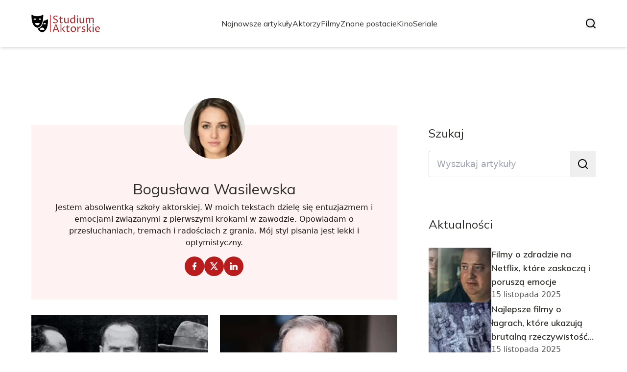

--- FILE ---
content_type: text/html; charset=utf-8
request_url: https://studiumaktorskie.pl/autorzy/boguslawa-wasilewska
body_size: 33406
content:
<!DOCTYPE html><html lang="pl" class="inter_28a50bef-module__viJdFW__variable mulish_248c324-module__GWeNhW__variable poppins_17f45ad1-module__GKJNuW__variable roboto_4122da53-module__t_RpXq__variable raleway_14793909-module__OsyNDW__variable barlow_1c8714d7-module__cO6ONq__variable lato_75681e7e-module__LVTjGW__variable oswald_82b6937e-module__00kWVa__variable"><head><meta charSet="utf-8"/><meta name="viewport" content="width=device-width, initial-scale=1, maximum-scale=5, user-scalable=yes"/><link rel="preload" as="image" imageSrcSet="/_next/image?url=https%3A%2F%2Ffrpyol0mhkke.compat.objectstorage.eu-frankfurt-1.oraclecloud.com%2Fblogcms-assets%2Flogo%2FjtwR3KaHonI5ZOzE8bKoccVoExR1lBN5fNI4Va6w%2Fb32c5888382ab01108c31651f0d015ad.webp&amp;w=256&amp;q=75 1x, /_next/image?url=https%3A%2F%2Ffrpyol0mhkke.compat.objectstorage.eu-frankfurt-1.oraclecloud.com%2Fblogcms-assets%2Flogo%2FjtwR3KaHonI5ZOzE8bKoccVoExR1lBN5fNI4Va6w%2Fb32c5888382ab01108c31651f0d015ad.webp&amp;w=384&amp;q=75 2x"/><link rel="stylesheet" href="/_next/static/chunks/c5e61406f2a80320.css" data-precedence="next"/><link rel="stylesheet" href="/_next/static/chunks/57e6335ef989a200.css" data-precedence="next"/><link rel="preload" as="script" fetchPriority="low" href="/_next/static/chunks/65235e3bf93876f6.js"/><script src="/_next/static/chunks/a13dd6cba6e2cc39.js" async=""></script><script src="/_next/static/chunks/8008d994f91f0fb6.js" async=""></script><script src="/_next/static/chunks/7c9db98115e6621a.js" async=""></script><script src="/_next/static/chunks/e5a32dc6c98b1c24.js" async=""></script><script src="/_next/static/chunks/turbopack-f0aee048f20a8f98.js" async=""></script><script src="/_next/static/chunks/ff1a16fafef87110.js" async=""></script><script src="/_next/static/chunks/64c0a5e3a0354479.js" async=""></script><script src="/_next/static/chunks/9b8f256322c7c094.js" async=""></script><script src="/_next/static/chunks/27fb7a41f2b9cd01.js" async=""></script><script src="/_next/static/chunks/1da1ae30d3aa1f1b.js" async=""></script><script src="/_next/static/chunks/933aa5eaa1fd32c6.js" async=""></script><script src="/_next/static/chunks/b74c329886258ae8.js" async=""></script><script src="/_next/static/chunks/a7a62f83c5723c8c.js" async=""></script><script src="/_next/static/chunks/fa255bed22e52e98.js" async=""></script><meta name="next-size-adjust" content=""/><meta name="publication-media-verification" content="2624749c4d444f4ca2adc44b2cb5faeb"/><title>Autorzy Bogusława Wasilewska | studiumaktorskie.pl</title><meta name="publisher" content="https://studiumaktorskie.pl"/><meta name="robots" content="index, follow"/><meta name="dns-prefetch" content="//cdn.jsdelivr.net"/><meta name="preconnect" content="https://fonts.googleapis.com"/><link rel="canonical" href="https://studiumaktorskie.pl/autorzy/boguslawa-wasilewska"/><link rel="icon" href="https://frpyol0mhkke.compat.objectstorage.eu-frankfurt-1.oraclecloud.com/blogcms-assets/favicon/JOnYhDvxf6VCPRWrPj9xFA6ErcE88w89WG40duWc/ac1dfe333b08da389a5fee4e7c75db40.webp"/><script src="/_next/static/chunks/a6dad97d9634a72d.js" noModule=""></script></head><body><div hidden=""><!--$--><!--/$--></div><div class="absolute left-0 top-0 opacity-0">studiumaktorskie.pl</div><main style="color:#2C2C29;font-family:var(--font-mulish)" class="poppins_17f45ad1-module__GKJNuW__variable inter_28a50bef-module__viJdFW__variable antialiased"><script type="application/ld+json">{"@context":"https://schema.org","@type":"ImageObject","url":"https://frpyol0mhkke.compat.objectstorage.eu-frankfurt-1.oraclecloud.com/blogcms-assets/logo/jtwR3KaHonI5ZOzE8bKoccVoExR1lBN5fNI4Va6w/b32c5888382ab01108c31651f0d015ad.webp"}</script><script type="application/ld+json">{"@context":"https://schema.org","@type":"Corporation","@id":"https://studiumaktorskie.pl/","logo":"https://frpyol0mhkke.compat.objectstorage.eu-frankfurt-1.oraclecloud.com/blogcms-assets/logo/jtwR3KaHonI5ZOzE8bKoccVoExR1lBN5fNI4Va6w/b32c5888382ab01108c31651f0d015ad.webp","legalName":"studiumaktorskie.pl","name":"studiumaktorskie.pl","address":{"@type":"PostalAddress","streetAddress":"ul. Jagiełły 65, 54-270 Szczytno"},"contactPoint":[{"@type":"ContactPoint","telephone":"472 861 601","contactType":"customer service","email":"hello@studiumaktorskie.pl"}],"sameAs":["https://studiumaktorskie.pl"],"url":"https://studiumaktorskie.pl"}</script><!--$!--><template data-dgst="BAILOUT_TO_CLIENT_SIDE_RENDERING"></template><!--/$--><nav><div class="flex max-h-24 items-center bg-white/80 backdrop-blur-sm px-2 py-8 lg:px-0 shadow-md"><div class="standard-container-size-two max-h-24 flex items-center justify-between"><a href="/"><img alt="studiumaktorskie.pl" title="studiumaktorskie.pl" width="140" height="140" decoding="async" data-nimg="1" class="w-[120px] xl:w-[140px] hover:scale-90 duration-300" style="color:transparent" srcSet="/_next/image?url=https%3A%2F%2Ffrpyol0mhkke.compat.objectstorage.eu-frankfurt-1.oraclecloud.com%2Fblogcms-assets%2Flogo%2FjtwR3KaHonI5ZOzE8bKoccVoExR1lBN5fNI4Va6w%2Fb32c5888382ab01108c31651f0d015ad.webp&amp;w=256&amp;q=75 1x, /_next/image?url=https%3A%2F%2Ffrpyol0mhkke.compat.objectstorage.eu-frankfurt-1.oraclecloud.com%2Fblogcms-assets%2Flogo%2FjtwR3KaHonI5ZOzE8bKoccVoExR1lBN5fNI4Va6w%2Fb32c5888382ab01108c31651f0d015ad.webp&amp;w=384&amp;q=75 2x" src="/_next/image?url=https%3A%2F%2Ffrpyol0mhkke.compat.objectstorage.eu-frankfurt-1.oraclecloud.com%2Fblogcms-assets%2Flogo%2FjtwR3KaHonI5ZOzE8bKoccVoExR1lBN5fNI4Va6w%2Fb32c5888382ab01108c31651f0d015ad.webp&amp;w=384&amp;q=75"/></a><ul class="uppercase-text hidden gap-12 text-[#2C2C29] lg:flex lg:text-base 2xl:text-lg items-center scrollbar-hide"><li class="min-w-fit"><a class="null" href="/najnowsze-artykuly">Najnowsze artykuły</a></li><li><a class=" hover-red" href="https://studiumaktorskie.pl/kategorie/aktorzy">Aktorzy</a></li><li><a class=" hover-red" href="https://studiumaktorskie.pl/kategorie/filmy">Filmy</a></li><li><a class=" hover-red" href="https://studiumaktorskie.pl/kategorie/znane-postacie">Znane postacie</a></li><li><a class=" hover-red" href="https://studiumaktorskie.pl/kategorie/kino">Kino</a></li><li><a class=" hover-red" href="https://studiumaktorskie.pl/kategorie/seriale">Seriale</a></li><li><a rel="" class=" hover-red opacity-0" href="https://liiil.pl/">Vider pl</a></li></ul><div class="hidden lg:flex items-center gap-6"><button title="search-button"><svg width="20" height="20" viewBox="0 0 20 20" fill="black" xmlns="http://www.w3.org/2000/svg"><path id="Search" fill-rule="evenodd" clip-rule="evenodd" d="M2 9C2 5.13401 5.13401 2 9 2C12.866 2 16 5.13401 16 9C16 10.886 15.2542 12.5977 14.0413 13.8564C14.0071 13.8827 13.9742 13.9116 13.9429 13.9429C13.9116 13.9742 13.8827 14.0071 13.8564 14.0413C12.5977 15.2542 10.886 16 9 16C5.13401 16 2 12.866 2 9ZM14.6177 16.0319C13.078 17.2635 11.125 18 9 18C4.02944 18 0 13.9706 0 9C0 4.02944 4.02944 0 9 0C13.9706 0 18 4.02944 18 9C18 11.125 17.2635 13.078 16.0319 14.6177L19.7071 18.2929C20.0976 18.6834 20.0976 19.3166 19.7071 19.7071C19.3166 20.0976 18.6834 20.0976 18.2929 19.7071L14.6177 16.0319Z"></path></svg></button></div><img alt="menu" title="menu" loading="lazy" width="20" height="20" decoding="async" data-nimg="1" class="block lg:hidden" style="color:transparent" src="/_next/static/media/hamburger_menu.b50f777d.svg"/></div></div></nav><section class="standard-container-size-two mt-44 min-h-screen pb-32 lg:mt-64"><div class="mt-6 grid w-full grid-cols-9 lg:mt-16 lg:gap-x-16"><div class="col-span-9 flex w-full flex-col items-center lg:col-span-6"><div class="bg-light-red relative flex flex-col items-center p-12"><div class="absolute -top-14 left-0 flex w-full justify-center"><img alt="Autor Bogusława Wasilewska" loading="lazy" width="125" height="125" decoding="async" data-nimg="1" class="rounded-full object-cover" style="color:transparent" srcSet="/_next/image?url=https%3A%2F%2Ffrpyol0mhkke.compat.objectstorage.eu-frankfurt-1.oraclecloud.com%2Fblogcms-assets%2Favatar%2FsDtRlCaLGSJoa2wmQNYPSaNrhePuw4LLJtIQt1EB%2F31792eec0f06e50eabf3b4432efe2d8d.webp&amp;w=128&amp;q=75 1x, /_next/image?url=https%3A%2F%2Ffrpyol0mhkke.compat.objectstorage.eu-frankfurt-1.oraclecloud.com%2Fblogcms-assets%2Favatar%2FsDtRlCaLGSJoa2wmQNYPSaNrhePuw4LLJtIQt1EB%2F31792eec0f06e50eabf3b4432efe2d8d.webp&amp;w=256&amp;q=75 2x" src="/_next/image?url=https%3A%2F%2Ffrpyol0mhkke.compat.objectstorage.eu-frankfurt-1.oraclecloud.com%2Fblogcms-assets%2Favatar%2FsDtRlCaLGSJoa2wmQNYPSaNrhePuw4LLJtIQt1EB%2F31792eec0f06e50eabf3b4432efe2d8d.webp&amp;w=256&amp;q=75"/></div><h1 class="uppercase-text mt-16 text-3xl">Bogusława Wasilewska<!-- --> </h1><div class="mt-4 max-w-4xl text-center font-sans text-base lg:text-base leading-relaxed text-[#575756] lg:mt-2 lg:line-clamp-none"><p><span style="color:rgb(28,25,23);">Jestem absolwentką szkoły aktorskiej. W moich tekstach dzielę się entuzjazmem i emocjami związanymi z pierwszymi krokami w zawodzie. Opowiadam o przesłuchaniach, tremach i radościach z grania. Mój styl pisania jest lekki i optymistyczny.</span></p></div><div class="mt-4 flex gap-3 text-sm font-semibold"><a rel="nofollow noopener noreferrer" target="_blank" class="flex h-8 w-8 items-center justify-center rounded-full bg-red lg:min-h-[40px] lg:min-w-[40px]" href="https://www.facebook.com/boguslawa-wasilewska"><img alt="facebook" loading="lazy" width="20" height="20" decoding="async" data-nimg="1" class="h-4 w-4 lg:max-h-[16px] lg:min-h-[16px] lg:min-w-[16px] lg:max-w-[16px]" style="color:transparent" src="/_next/static/media/fb_white.fd1b9d1f.svg"/></a><a rel="nofollow noopener noreferrer" target="_blank" class="flex h-8 w-8 items-center justify-center rounded-full bg-red lg:min-h-[40px] lg:min-w-[40px]" href="https://x.com/boguslawa-wasilewska"><img alt="twitter" loading="lazy" width="20" height="20" decoding="async" data-nimg="1" class="h-4 w-4 lg:max-h-[16px] lg:min-h-[16px] lg:min-w-[16px] lg:max-w-[16px]" style="color:transparent" src="/_next/static/media/x_white.dbe04026.svg"/></a><a rel="nofollow noopener noreferrer" target="_blank" class="flex h-8 w-8 items-center justify-center rounded-full bg-red lg:min-h-[40px] lg:min-w-[40px]" href="https://www.linkedin.com/in/boguslawa-wasilewska"><img alt="linkedin" loading="lazy" width="20" height="20" decoding="async" data-nimg="1" class="h-4 w-4 lg:max-h-[16px] lg:min-h-[16px] lg:min-w-[16px] lg:max-w-[16px]" style="color:transparent" src="/_next/static/media/linkedin-big-logo.32c9cb56.svg"/></a></div></div><div class="col-span-9 grid h-full grid-cols-1 gap-x-6 gap-y-10 lg:col-span-6 lg:mt-8 lg:grid-cols-2"><article class="flex w-full flex-col items-center rounded-lg"><figure class="group relative flex flex-col"><img alt="Komisarz Przygoda z filmu Vabank - biografia i ciekawostki" loading="lazy" width="420" height="280" decoding="async" data-nimg="1" class="h-[240px] 2xl:h-[280px] w-full object-cover" style="color:transparent" srcSet="/_next/image?url=https%3A%2F%2Ffrpyol0mhkke.compat.objectstorage.eu-frankfurt-1.oraclecloud.com%2Fblogcms-assets%2Fthumbnail%2F84c50f831f50fedfb4a1af3f87b2120f%2Fkomisarz-przygoda-z-filmu-vabank-biografia-i-ciekawostki.webp&amp;w=640&amp;q=75 1x, /_next/image?url=https%3A%2F%2Ffrpyol0mhkke.compat.objectstorage.eu-frankfurt-1.oraclecloud.com%2Fblogcms-assets%2Fthumbnail%2F84c50f831f50fedfb4a1af3f87b2120f%2Fkomisarz-przygoda-z-filmu-vabank-biografia-i-ciekawostki.webp&amp;w=1080&amp;q=75 2x" src="/_next/image?url=https%3A%2F%2Ffrpyol0mhkke.compat.objectstorage.eu-frankfurt-1.oraclecloud.com%2Fblogcms-assets%2Fthumbnail%2F84c50f831f50fedfb4a1af3f87b2120f%2Fkomisarz-przygoda-z-filmu-vabank-biografia-i-ciekawostki.webp&amp;w=1080&amp;q=75"/><a aria-label="Komisarz Przygoda z filmu Vabank - biografia i ciekawostki" class="absolute left-0 top-0 flex h-full w-full items-center justify-center duration-300 group-hover:bg-black/60" href="/komisarz-przygoda-z-filmu-vabank-biografia-i-ciekawostki"></a></figure><a aria-label="Filmy" href="/kategorie/filmy"><div class="mt-6 bg-red uppercase-text px-6 py-2 text-sm text-white">Filmy</div></a><a aria-label="Komisarz Przygoda z filmu Vabank - biografia i ciekawostki" class="uppercase-text mb-1 mt-4 line-clamp-2 text-center text-2xl hover-red" href="/komisarz-przygoda-z-filmu-vabank-biografia-i-ciekawostki">Komisarz Przygoda z filmu Vabank - biografia i ciekawostki</a><p class="mt-2 line-clamp-3 text-center font-sans text-sm text-[#575756] lg:line-clamp-2 lg:text-base lg:mt-2">Poznaj kultową postać komisarza Przygody z filmu &quot;Vabank&quot;! Odkryj biografię i ciekawostki o tej ekscentrycznej, pełnej humoru kreacji Leona Niemczyka. Niezapomniana obsada i satyra!</p><div class="mt-4 flex items-center gap-2.5 font-sans text-sm text-[#575756]"><a href="/autorzy/boguslawa-wasilewska"><img alt="Autor Bogusława Wasilewska" loading="lazy" width="30" height="30" decoding="async" data-nimg="1" class="rounded-full" style="color:transparent" srcSet="/_next/image?url=https%3A%2F%2Ffrpyol0mhkke.compat.objectstorage.eu-frankfurt-1.oraclecloud.com%2Fblogcms-assets%2Favatar%2FsDtRlCaLGSJoa2wmQNYPSaNrhePuw4LLJtIQt1EB%2F31792eec0f06e50eabf3b4432efe2d8d.webp&amp;w=32&amp;q=75 1x, /_next/image?url=https%3A%2F%2Ffrpyol0mhkke.compat.objectstorage.eu-frankfurt-1.oraclecloud.com%2Fblogcms-assets%2Favatar%2FsDtRlCaLGSJoa2wmQNYPSaNrhePuw4LLJtIQt1EB%2F31792eec0f06e50eabf3b4432efe2d8d.webp&amp;w=64&amp;q=75 2x" src="/_next/image?url=https%3A%2F%2Ffrpyol0mhkke.compat.objectstorage.eu-frankfurt-1.oraclecloud.com%2Fblogcms-assets%2Favatar%2FsDtRlCaLGSJoa2wmQNYPSaNrhePuw4LLJtIQt1EB%2F31792eec0f06e50eabf3b4432efe2d8d.webp&amp;w=64&amp;q=75"/></a><a href="/autorzy/boguslawa-wasilewska">Bogusława Wasilewska</a>•<span>23 września 2025</span></div></article><article class="flex w-full flex-col items-center rounded-lg"><figure class="group relative flex flex-col"><img alt="Zanussi żona, dzieci, wiek - zaskakujące fakty z życia reżysera" loading="lazy" width="420" height="280" decoding="async" data-nimg="1" class="h-[240px] 2xl:h-[280px] w-full object-cover" style="color:transparent" srcSet="/_next/image?url=https%3A%2F%2Ffrpyol0mhkke.compat.objectstorage.eu-frankfurt-1.oraclecloud.com%2Fblogcms-assets%2Fthumbnail%2F3c0b943aed6d81edc9b5f91f19eed306%2Fzanussi-zona-dzieci-wiek-zaskakujace-fakty-z-zycia-rezysera.webp&amp;w=640&amp;q=75 1x, /_next/image?url=https%3A%2F%2Ffrpyol0mhkke.compat.objectstorage.eu-frankfurt-1.oraclecloud.com%2Fblogcms-assets%2Fthumbnail%2F3c0b943aed6d81edc9b5f91f19eed306%2Fzanussi-zona-dzieci-wiek-zaskakujace-fakty-z-zycia-rezysera.webp&amp;w=1080&amp;q=75 2x" src="/_next/image?url=https%3A%2F%2Ffrpyol0mhkke.compat.objectstorage.eu-frankfurt-1.oraclecloud.com%2Fblogcms-assets%2Fthumbnail%2F3c0b943aed6d81edc9b5f91f19eed306%2Fzanussi-zona-dzieci-wiek-zaskakujace-fakty-z-zycia-rezysera.webp&amp;w=1080&amp;q=75"/><a aria-label="Zanussi żona, dzieci, wiek - zaskakujące fakty z życia reżysera" class="absolute left-0 top-0 flex h-full w-full items-center justify-center duration-300 group-hover:bg-black/60" href="/zanussi-zona-dzieci-wiek-zaskakujace-fakty-z-zycia-rezysera"></a></figure><a aria-label="Aktorzy" href="/kategorie/aktorzy"><div class="mt-6 bg-red uppercase-text px-6 py-2 text-sm text-white">Aktorzy</div></a><a aria-label="Zanussi żona, dzieci, wiek - zaskakujące fakty z życia reżysera" class="uppercase-text mb-1 mt-4 line-clamp-2 text-center text-2xl hover-red" href="/zanussi-zona-dzieci-wiek-zaskakujace-fakty-z-zycia-rezysera">Zanussi żona, dzieci, wiek - zaskakujące fakty z życia reżysera</a><p class="mt-2 line-clamp-3 text-center font-sans text-sm text-[#575756] lg:line-clamp-2 lg:text-base lg:mt-2">Krzysztof Zanussi od lat żyje w nieformalnym związku z Marią Obrembą. Nie założył rodziny, by poświęcić się karierze. Artykuł o reżyserze zdradza zaskakujące fakty o jego żonie, wieku i dzieciach.</p><div class="mt-4 flex items-center gap-2.5 font-sans text-sm text-[#575756]"><a href="/autorzy/boguslawa-wasilewska"><img alt="Autor Bogusława Wasilewska" loading="lazy" width="30" height="30" decoding="async" data-nimg="1" class="rounded-full" style="color:transparent" srcSet="/_next/image?url=https%3A%2F%2Ffrpyol0mhkke.compat.objectstorage.eu-frankfurt-1.oraclecloud.com%2Fblogcms-assets%2Favatar%2FsDtRlCaLGSJoa2wmQNYPSaNrhePuw4LLJtIQt1EB%2F31792eec0f06e50eabf3b4432efe2d8d.webp&amp;w=32&amp;q=75 1x, /_next/image?url=https%3A%2F%2Ffrpyol0mhkke.compat.objectstorage.eu-frankfurt-1.oraclecloud.com%2Fblogcms-assets%2Favatar%2FsDtRlCaLGSJoa2wmQNYPSaNrhePuw4LLJtIQt1EB%2F31792eec0f06e50eabf3b4432efe2d8d.webp&amp;w=64&amp;q=75 2x" src="/_next/image?url=https%3A%2F%2Ffrpyol0mhkke.compat.objectstorage.eu-frankfurt-1.oraclecloud.com%2Fblogcms-assets%2Favatar%2FsDtRlCaLGSJoa2wmQNYPSaNrhePuw4LLJtIQt1EB%2F31792eec0f06e50eabf3b4432efe2d8d.webp&amp;w=64&amp;q=75"/></a><a href="/autorzy/boguslawa-wasilewska">Bogusława Wasilewska</a>•<span>23 września 2025</span></div></article><article class="flex w-full flex-col items-center rounded-lg"><figure class="group relative flex flex-col"><img alt="Tajemniczy wróg Deadpoola i Wolverine&#x27;a ujawniony na zdjęciach z planu Deadpool 3" loading="lazy" width="420" height="280" decoding="async" data-nimg="1" class="h-[240px] 2xl:h-[280px] w-full object-cover" style="color:transparent" srcSet="/_next/image?url=https%3A%2F%2Ffrpyol0mhkke.compat.objectstorage.eu-frankfurt-1.oraclecloud.com%2Fblogcms-assets%2Fthumbnail%2Fffea493b6c525f2cc32a69fad8f6926a%2Ftajemniczy-wrog-deadpoola-i-wolverinea-ujawniony-na-zdjeciach-z-planu-deadpool-3.webp&amp;w=640&amp;q=75 1x, /_next/image?url=https%3A%2F%2Ffrpyol0mhkke.compat.objectstorage.eu-frankfurt-1.oraclecloud.com%2Fblogcms-assets%2Fthumbnail%2Fffea493b6c525f2cc32a69fad8f6926a%2Ftajemniczy-wrog-deadpoola-i-wolverinea-ujawniony-na-zdjeciach-z-planu-deadpool-3.webp&amp;w=1080&amp;q=75 2x" src="/_next/image?url=https%3A%2F%2Ffrpyol0mhkke.compat.objectstorage.eu-frankfurt-1.oraclecloud.com%2Fblogcms-assets%2Fthumbnail%2Fffea493b6c525f2cc32a69fad8f6926a%2Ftajemniczy-wrog-deadpoola-i-wolverinea-ujawniony-na-zdjeciach-z-planu-deadpool-3.webp&amp;w=1080&amp;q=75"/><a aria-label="Tajemniczy wróg Deadpoola i Wolverine&#x27;a ujawniony na zdjęciach z planu Deadpool 3" class="absolute left-0 top-0 flex h-full w-full items-center justify-center duration-300 group-hover:bg-black/60" href="/tajemniczy-wrog-deadpoola-i-wolverinea-ujawniony-na-zdjeciach-z-planu-deadpool-3"></a></figure><a aria-label="News" href="/kategorie/news"><div class="mt-6 bg-red uppercase-text px-6 py-2 text-sm text-white">News</div></a><a aria-label="Tajemniczy wróg Deadpoola i Wolverine&#x27;a ujawniony na zdjęciach z planu Deadpool 3" class="uppercase-text mb-1 mt-4 line-clamp-2 text-center text-2xl hover-red" href="/tajemniczy-wrog-deadpoola-i-wolverinea-ujawniony-na-zdjeciach-z-planu-deadpool-3">Tajemniczy wróg Deadpoola i Wolverine&#x27;a ujawniony na zdjęciach z planu Deadpool 3</a><p class="mt-2 line-clamp-3 text-center font-sans text-sm text-[#575756] lg:line-clamp-2 lg:text-base lg:mt-2">Cassandra Nova - tajemniczy wróg Deadpoola i Wolverine&#x27;a w Deadpool 3. Poznaj pochodzenie, moce i motywacje głównego antagonisty, który zmieni oblicze MCU.</p><div class="mt-4 flex items-center gap-2.5 font-sans text-sm text-[#575756]"><a href="/autorzy/boguslawa-wasilewska"><img alt="Autor Bogusława Wasilewska" loading="lazy" width="30" height="30" decoding="async" data-nimg="1" class="rounded-full" style="color:transparent" srcSet="/_next/image?url=https%3A%2F%2Ffrpyol0mhkke.compat.objectstorage.eu-frankfurt-1.oraclecloud.com%2Fblogcms-assets%2Favatar%2FsDtRlCaLGSJoa2wmQNYPSaNrhePuw4LLJtIQt1EB%2F31792eec0f06e50eabf3b4432efe2d8d.webp&amp;w=32&amp;q=75 1x, /_next/image?url=https%3A%2F%2Ffrpyol0mhkke.compat.objectstorage.eu-frankfurt-1.oraclecloud.com%2Fblogcms-assets%2Favatar%2FsDtRlCaLGSJoa2wmQNYPSaNrhePuw4LLJtIQt1EB%2F31792eec0f06e50eabf3b4432efe2d8d.webp&amp;w=64&amp;q=75 2x" src="/_next/image?url=https%3A%2F%2Ffrpyol0mhkke.compat.objectstorage.eu-frankfurt-1.oraclecloud.com%2Fblogcms-assets%2Favatar%2FsDtRlCaLGSJoa2wmQNYPSaNrhePuw4LLJtIQt1EB%2F31792eec0f06e50eabf3b4432efe2d8d.webp&amp;w=64&amp;q=75"/></a><a href="/autorzy/boguslawa-wasilewska">Bogusława Wasilewska</a>•<span>23 września 2025</span></div></article><article class="flex w-full flex-col items-center rounded-lg"><figure class="group relative flex flex-col"><img alt="Walton Goggins i Ella Purnell zadziwiają w nowym serialu opartym na grze Fallout" loading="lazy" width="420" height="280" decoding="async" data-nimg="1" class="h-[240px] 2xl:h-[280px] w-full object-cover" style="color:transparent" srcSet="/_next/image?url=https%3A%2F%2Ffrpyol0mhkke.compat.objectstorage.eu-frankfurt-1.oraclecloud.com%2Fblogcms-assets%2Fthumbnail%2F2b6f622124117f7624235d07e8bf83b4%2Fwalton-goggins-i-ella-purnell-zadziwiaja-w-nowym-serialu-opartym-na-grze-fallout.webp&amp;w=640&amp;q=75 1x, /_next/image?url=https%3A%2F%2Ffrpyol0mhkke.compat.objectstorage.eu-frankfurt-1.oraclecloud.com%2Fblogcms-assets%2Fthumbnail%2F2b6f622124117f7624235d07e8bf83b4%2Fwalton-goggins-i-ella-purnell-zadziwiaja-w-nowym-serialu-opartym-na-grze-fallout.webp&amp;w=1080&amp;q=75 2x" src="/_next/image?url=https%3A%2F%2Ffrpyol0mhkke.compat.objectstorage.eu-frankfurt-1.oraclecloud.com%2Fblogcms-assets%2Fthumbnail%2F2b6f622124117f7624235d07e8bf83b4%2Fwalton-goggins-i-ella-purnell-zadziwiaja-w-nowym-serialu-opartym-na-grze-fallout.webp&amp;w=1080&amp;q=75"/><a aria-label="Walton Goggins i Ella Purnell zadziwiają w nowym serialu opartym na grze Fallout" class="absolute left-0 top-0 flex h-full w-full items-center justify-center duration-300 group-hover:bg-black/60" href="/walton-goggins-i-ella-purnell-zadziwiaja-w-nowym-serialu-opartym-na-grze-fallout"></a></figure><a aria-label="News" href="/kategorie/news"><div class="mt-6 bg-red uppercase-text px-6 py-2 text-sm text-white">News</div></a><a aria-label="Walton Goggins i Ella Purnell zadziwiają w nowym serialu opartym na grze Fallout" class="uppercase-text mb-1 mt-4 line-clamp-2 text-center text-2xl hover-red" href="/walton-goggins-i-ella-purnell-zadziwiaja-w-nowym-serialu-opartym-na-grze-fallout">Walton Goggins i Ella Purnell zadziwiają w nowym serialu opartym na grze Fallout</a><p class="mt-2 line-clamp-3 text-center font-sans text-sm text-[#575756] lg:line-clamp-2 lg:text-base lg:mt-2">Fallout serial przenosi kultową grę na ekrany. Walton Goggins i Ella Purnell w postapokaliptycznym świecie Prime Video. Odkryj retrofuturystyczną adaptację, która zachwyca fanów.</p><div class="mt-4 flex items-center gap-2.5 font-sans text-sm text-[#575756]"><a href="/autorzy/boguslawa-wasilewska"><img alt="Autor Bogusława Wasilewska" loading="lazy" width="30" height="30" decoding="async" data-nimg="1" class="rounded-full" style="color:transparent" srcSet="/_next/image?url=https%3A%2F%2Ffrpyol0mhkke.compat.objectstorage.eu-frankfurt-1.oraclecloud.com%2Fblogcms-assets%2Favatar%2FsDtRlCaLGSJoa2wmQNYPSaNrhePuw4LLJtIQt1EB%2F31792eec0f06e50eabf3b4432efe2d8d.webp&amp;w=32&amp;q=75 1x, /_next/image?url=https%3A%2F%2Ffrpyol0mhkke.compat.objectstorage.eu-frankfurt-1.oraclecloud.com%2Fblogcms-assets%2Favatar%2FsDtRlCaLGSJoa2wmQNYPSaNrhePuw4LLJtIQt1EB%2F31792eec0f06e50eabf3b4432efe2d8d.webp&amp;w=64&amp;q=75 2x" src="/_next/image?url=https%3A%2F%2Ffrpyol0mhkke.compat.objectstorage.eu-frankfurt-1.oraclecloud.com%2Fblogcms-assets%2Favatar%2FsDtRlCaLGSJoa2wmQNYPSaNrhePuw4LLJtIQt1EB%2F31792eec0f06e50eabf3b4432efe2d8d.webp&amp;w=64&amp;q=75"/></a><a href="/autorzy/boguslawa-wasilewska">Bogusława Wasilewska</a>•<span>23 września 2025</span></div></article><article class="flex w-full flex-col items-center rounded-lg"><figure class="group relative flex flex-col"><img alt="Polskie filmy PRL - Top 10 najlepszych produkcji wszech czasów" loading="lazy" width="420" height="280" decoding="async" data-nimg="1" class="h-[240px] 2xl:h-[280px] w-full object-cover" style="color:transparent" srcSet="/_next/image?url=https%3A%2F%2Ffrpyol0mhkke.compat.objectstorage.eu-frankfurt-1.oraclecloud.com%2Fblogcms-assets%2Fthumbnail%2Fc7ab278ab489f8b4948bcf52c77bcd3f%2Fpolskie-filmy-prl-top-10-najlepszych-produkcji-wszech-czasow.webp&amp;w=640&amp;q=75 1x, /_next/image?url=https%3A%2F%2Ffrpyol0mhkke.compat.objectstorage.eu-frankfurt-1.oraclecloud.com%2Fblogcms-assets%2Fthumbnail%2Fc7ab278ab489f8b4948bcf52c77bcd3f%2Fpolskie-filmy-prl-top-10-najlepszych-produkcji-wszech-czasow.webp&amp;w=1080&amp;q=75 2x" src="/_next/image?url=https%3A%2F%2Ffrpyol0mhkke.compat.objectstorage.eu-frankfurt-1.oraclecloud.com%2Fblogcms-assets%2Fthumbnail%2Fc7ab278ab489f8b4948bcf52c77bcd3f%2Fpolskie-filmy-prl-top-10-najlepszych-produkcji-wszech-czasow.webp&amp;w=1080&amp;q=75"/><a aria-label="Polskie filmy PRL - Top 10 najlepszych produkcji wszech czasów" class="absolute left-0 top-0 flex h-full w-full items-center justify-center duration-300 group-hover:bg-black/60" href="/polskie-filmy-prl-top-10-najlepszych-produkcji-wszech-czasow"></a></figure><a aria-label="Filmy" href="/kategorie/filmy"><div class="mt-6 bg-red uppercase-text px-6 py-2 text-sm text-white">Filmy</div></a><a aria-label="Polskie filmy PRL - Top 10 najlepszych produkcji wszech czasów" class="uppercase-text mb-1 mt-4 line-clamp-2 text-center text-2xl hover-red" href="/polskie-filmy-prl-top-10-najlepszych-produkcji-wszech-czasow">Polskie filmy PRL - Top 10 najlepszych produkcji wszech czasów</a><p class="mt-2 line-clamp-3 text-center font-sans text-sm text-[#575756] lg:line-clamp-2 lg:text-base lg:mt-2">Odkryj prawdziwe arcydzieła polskiej kinematografii z czasów PRL-u. Nasza subiektywna lista 10 najlepszych polskich filmów z tamtego okresu to niezapomniane historie, wybitne kreacje aktorskie oraz dzieła, które zrewolucjonizowały kinematografię. Polskie filmy PRL zachwyciły świat swoją doskonałością.</p><div class="mt-4 flex items-center gap-2.5 font-sans text-sm text-[#575756]"><a href="/autorzy/boguslawa-wasilewska"><img alt="Autor Bogusława Wasilewska" loading="lazy" width="30" height="30" decoding="async" data-nimg="1" class="rounded-full" style="color:transparent" srcSet="/_next/image?url=https%3A%2F%2Ffrpyol0mhkke.compat.objectstorage.eu-frankfurt-1.oraclecloud.com%2Fblogcms-assets%2Favatar%2FsDtRlCaLGSJoa2wmQNYPSaNrhePuw4LLJtIQt1EB%2F31792eec0f06e50eabf3b4432efe2d8d.webp&amp;w=32&amp;q=75 1x, /_next/image?url=https%3A%2F%2Ffrpyol0mhkke.compat.objectstorage.eu-frankfurt-1.oraclecloud.com%2Fblogcms-assets%2Favatar%2FsDtRlCaLGSJoa2wmQNYPSaNrhePuw4LLJtIQt1EB%2F31792eec0f06e50eabf3b4432efe2d8d.webp&amp;w=64&amp;q=75 2x" src="/_next/image?url=https%3A%2F%2Ffrpyol0mhkke.compat.objectstorage.eu-frankfurt-1.oraclecloud.com%2Fblogcms-assets%2Favatar%2FsDtRlCaLGSJoa2wmQNYPSaNrhePuw4LLJtIQt1EB%2F31792eec0f06e50eabf3b4432efe2d8d.webp&amp;w=64&amp;q=75"/></a><a href="/autorzy/boguslawa-wasilewska">Bogusława Wasilewska</a>•<span>23 września 2025</span></div></article><article class="flex w-full flex-col items-center rounded-lg"><figure class="group relative flex flex-col"><img alt="Nowy serial ElfQuest: Fantastyczne komiksy w wersji telewizyjnej premiera wkrótce!" loading="lazy" width="420" height="280" decoding="async" data-nimg="1" class="h-[240px] 2xl:h-[280px] w-full object-cover" style="color:transparent" srcSet="/_next/image?url=https%3A%2F%2Ffrpyol0mhkke.compat.objectstorage.eu-frankfurt-1.oraclecloud.com%2Fblogcms-assets%2Fthumbnail%2Fb46f0099075d33d1c5abb541627b42de%2Fnowy-serial-elfquest-fantastyczne-komiksy-w-wersji-telewizyjnej-premiera-wkrotce.webp&amp;w=640&amp;q=75 1x, /_next/image?url=https%3A%2F%2Ffrpyol0mhkke.compat.objectstorage.eu-frankfurt-1.oraclecloud.com%2Fblogcms-assets%2Fthumbnail%2Fb46f0099075d33d1c5abb541627b42de%2Fnowy-serial-elfquest-fantastyczne-komiksy-w-wersji-telewizyjnej-premiera-wkrotce.webp&amp;w=1080&amp;q=75 2x" src="/_next/image?url=https%3A%2F%2Ffrpyol0mhkke.compat.objectstorage.eu-frankfurt-1.oraclecloud.com%2Fblogcms-assets%2Fthumbnail%2Fb46f0099075d33d1c5abb541627b42de%2Fnowy-serial-elfquest-fantastyczne-komiksy-w-wersji-telewizyjnej-premiera-wkrotce.webp&amp;w=1080&amp;q=75"/><a aria-label="Nowy serial ElfQuest: Fantastyczne komiksy w wersji telewizyjnej premiera wkrótce!" class="absolute left-0 top-0 flex h-full w-full items-center justify-center duration-300 group-hover:bg-black/60" href="/nowy-serial-elfquest-fantastyczne-komiksy-w-wersji-telewizyjnej-premiera-wkrotce"></a></figure><a aria-label="News" href="/kategorie/news"><div class="mt-6 bg-red uppercase-text px-6 py-2 text-sm text-white">News</div></a><a aria-label="Nowy serial ElfQuest: Fantastyczne komiksy w wersji telewizyjnej premiera wkrótce!" class="uppercase-text mb-1 mt-4 line-clamp-2 text-center text-2xl hover-red" href="/nowy-serial-elfquest-fantastyczne-komiksy-w-wersji-telewizyjnej-premiera-wkrotce">Nowy serial ElfQuest: Fantastyczne komiksy w wersji telewizyjnej premiera wkrótce!</a><p class="mt-2 line-clamp-3 text-center font-sans text-sm text-[#575756] lg:line-clamp-2 lg:text-base lg:mt-2">Studio Fox pracuje nad serialem animowanym na podstawie kultowego komiksu fantasy ElfQuest. Akcja rozgrywa się w świecie elfów, którzy walczą o przetrwanie na obcej planecie. Scenariusz tworzy Susan Arneson. Premiera zapowiadana jest na najbliższe miesiące.</p><div class="mt-4 flex items-center gap-2.5 font-sans text-sm text-[#575756]"><a href="/autorzy/boguslawa-wasilewska"><img alt="Autor Bogusława Wasilewska" loading="lazy" width="30" height="30" decoding="async" data-nimg="1" class="rounded-full" style="color:transparent" srcSet="/_next/image?url=https%3A%2F%2Ffrpyol0mhkke.compat.objectstorage.eu-frankfurt-1.oraclecloud.com%2Fblogcms-assets%2Favatar%2FsDtRlCaLGSJoa2wmQNYPSaNrhePuw4LLJtIQt1EB%2F31792eec0f06e50eabf3b4432efe2d8d.webp&amp;w=32&amp;q=75 1x, /_next/image?url=https%3A%2F%2Ffrpyol0mhkke.compat.objectstorage.eu-frankfurt-1.oraclecloud.com%2Fblogcms-assets%2Favatar%2FsDtRlCaLGSJoa2wmQNYPSaNrhePuw4LLJtIQt1EB%2F31792eec0f06e50eabf3b4432efe2d8d.webp&amp;w=64&amp;q=75 2x" src="/_next/image?url=https%3A%2F%2Ffrpyol0mhkke.compat.objectstorage.eu-frankfurt-1.oraclecloud.com%2Fblogcms-assets%2Favatar%2FsDtRlCaLGSJoa2wmQNYPSaNrhePuw4LLJtIQt1EB%2F31792eec0f06e50eabf3b4432efe2d8d.webp&amp;w=64&amp;q=75"/></a><a href="/autorzy/boguslawa-wasilewska">Bogusława Wasilewska</a>•<span>23 września 2025</span></div></article><article class="flex w-full flex-col items-center rounded-lg"><figure class="group relative flex flex-col"><img alt="Czy Tony Stark powróci do MCU? Definitywna deklaracja Kevina Feigea" loading="lazy" width="420" height="280" decoding="async" data-nimg="1" class="h-[240px] 2xl:h-[280px] w-full object-cover" style="color:transparent" srcSet="/_next/image?url=https%3A%2F%2Ffrpyol0mhkke.compat.objectstorage.eu-frankfurt-1.oraclecloud.com%2Fblogcms-assets%2Fthumbnail%2F3a4f05924605e663dfe9fc1a0b25dc87%2Fczy-tony-stark-powroci-do-mcu-definitywna-deklaracja-kevina-feigea.webp&amp;w=640&amp;q=75 1x, /_next/image?url=https%3A%2F%2Ffrpyol0mhkke.compat.objectstorage.eu-frankfurt-1.oraclecloud.com%2Fblogcms-assets%2Fthumbnail%2F3a4f05924605e663dfe9fc1a0b25dc87%2Fczy-tony-stark-powroci-do-mcu-definitywna-deklaracja-kevina-feigea.webp&amp;w=1080&amp;q=75 2x" src="/_next/image?url=https%3A%2F%2Ffrpyol0mhkke.compat.objectstorage.eu-frankfurt-1.oraclecloud.com%2Fblogcms-assets%2Fthumbnail%2F3a4f05924605e663dfe9fc1a0b25dc87%2Fczy-tony-stark-powroci-do-mcu-definitywna-deklaracja-kevina-feigea.webp&amp;w=1080&amp;q=75"/><a aria-label="Czy Tony Stark powróci do MCU? Definitywna deklaracja Kevina Feigea" class="absolute left-0 top-0 flex h-full w-full items-center justify-center duration-300 group-hover:bg-black/60" href="/czy-tony-stark-powroci-do-mcu-definitywna-deklaracja-kevina-feigea"></a></figure><a aria-label="News" href="/kategorie/news"><div class="mt-6 bg-red uppercase-text px-6 py-2 text-sm text-white">News</div></a><a aria-label="Czy Tony Stark powróci do MCU? Definitywna deklaracja Kevina Feigea" class="uppercase-text mb-1 mt-4 line-clamp-2 text-center text-2xl hover-red" href="/czy-tony-stark-powroci-do-mcu-definitywna-deklaracja-kevina-feigea">Czy Tony Stark powróci do MCU? Definitywna deklaracja Kevina Feigea</a><p class="mt-2 line-clamp-3 text-center font-sans text-sm text-[#575756] lg:line-clamp-2 lg:text-base lg:mt-2">Czy Tony Stark jeszcze kiedyś pojawi się w MCU? Szef Marvel Studios Kevin Feige definitywnie wykluczył taką możliwość, tłumacząc, że nie chcą podważać wagi poświęcenia Iron Mana. Sprawdź, jak emocjonalnie żegnali się z Robertem Downeyem Jr!</p><div class="mt-4 flex items-center gap-2.5 font-sans text-sm text-[#575756]"><a href="/autorzy/boguslawa-wasilewska"><img alt="Autor Bogusława Wasilewska" loading="lazy" width="30" height="30" decoding="async" data-nimg="1" class="rounded-full" style="color:transparent" srcSet="/_next/image?url=https%3A%2F%2Ffrpyol0mhkke.compat.objectstorage.eu-frankfurt-1.oraclecloud.com%2Fblogcms-assets%2Favatar%2FsDtRlCaLGSJoa2wmQNYPSaNrhePuw4LLJtIQt1EB%2F31792eec0f06e50eabf3b4432efe2d8d.webp&amp;w=32&amp;q=75 1x, /_next/image?url=https%3A%2F%2Ffrpyol0mhkke.compat.objectstorage.eu-frankfurt-1.oraclecloud.com%2Fblogcms-assets%2Favatar%2FsDtRlCaLGSJoa2wmQNYPSaNrhePuw4LLJtIQt1EB%2F31792eec0f06e50eabf3b4432efe2d8d.webp&amp;w=64&amp;q=75 2x" src="/_next/image?url=https%3A%2F%2Ffrpyol0mhkke.compat.objectstorage.eu-frankfurt-1.oraclecloud.com%2Fblogcms-assets%2Favatar%2FsDtRlCaLGSJoa2wmQNYPSaNrhePuw4LLJtIQt1EB%2F31792eec0f06e50eabf3b4432efe2d8d.webp&amp;w=64&amp;q=75"/></a><a href="/autorzy/boguslawa-wasilewska">Bogusława Wasilewska</a>•<span>23 września 2025</span></div></article><article class="flex w-full flex-col items-center rounded-lg"><figure class="group relative flex flex-col"><img alt="Filmy z Cezarym Pazurą - Top 10 hitów z udziałem aktora" loading="lazy" width="420" height="280" decoding="async" data-nimg="1" class="h-[240px] 2xl:h-[280px] w-full object-cover" style="color:transparent" srcSet="/_next/image?url=https%3A%2F%2Ffrpyol0mhkke.compat.objectstorage.eu-frankfurt-1.oraclecloud.com%2Fblogcms-assets%2Fthumbnail%2F086b9af6bcdafb85c0d6683c95de3736%2Ffilmy-z-cezarym-pazura-top-10-hitow-z-udzialem-aktora.webp&amp;w=640&amp;q=75 1x, /_next/image?url=https%3A%2F%2Ffrpyol0mhkke.compat.objectstorage.eu-frankfurt-1.oraclecloud.com%2Fblogcms-assets%2Fthumbnail%2F086b9af6bcdafb85c0d6683c95de3736%2Ffilmy-z-cezarym-pazura-top-10-hitow-z-udzialem-aktora.webp&amp;w=1080&amp;q=75 2x" src="/_next/image?url=https%3A%2F%2Ffrpyol0mhkke.compat.objectstorage.eu-frankfurt-1.oraclecloud.com%2Fblogcms-assets%2Fthumbnail%2F086b9af6bcdafb85c0d6683c95de3736%2Ffilmy-z-cezarym-pazura-top-10-hitow-z-udzialem-aktora.webp&amp;w=1080&amp;q=75"/><a aria-label="Filmy z Cezarym Pazurą - Top 10 hitów z udziałem aktora" class="absolute left-0 top-0 flex h-full w-full items-center justify-center duration-300 group-hover:bg-black/60" href="/filmy-z-cezarym-pazura-top-10-hitow-z-udzialem-aktora"></a></figure><a aria-label="Filmy" href="/kategorie/filmy"><div class="mt-6 bg-red uppercase-text px-6 py-2 text-sm text-white">Filmy</div></a><a aria-label="Filmy z Cezarym Pazurą - Top 10 hitów z udziałem aktora" class="uppercase-text mb-1 mt-4 line-clamp-2 text-center text-2xl hover-red" href="/filmy-z-cezarym-pazura-top-10-hitow-z-udzialem-aktora">Filmy z Cezarym Pazurą - Top 10 hitów z udziałem aktora</a><p class="mt-2 line-clamp-3 text-center font-sans text-sm text-[#575756] lg:line-clamp-2 lg:text-base lg:mt-2">Odkryj niezapomniane filmy z Cezarym Pazurą - ikoną polskiego kina. Poznaj najlepsze Pazura Filmy, hity kinowe oraz kultowe komedie z udziałem tego charyzmatycznego aktora.</p><div class="mt-4 flex items-center gap-2.5 font-sans text-sm text-[#575756]"><a href="/autorzy/boguslawa-wasilewska"><img alt="Autor Bogusława Wasilewska" loading="lazy" width="30" height="30" decoding="async" data-nimg="1" class="rounded-full" style="color:transparent" srcSet="/_next/image?url=https%3A%2F%2Ffrpyol0mhkke.compat.objectstorage.eu-frankfurt-1.oraclecloud.com%2Fblogcms-assets%2Favatar%2FsDtRlCaLGSJoa2wmQNYPSaNrhePuw4LLJtIQt1EB%2F31792eec0f06e50eabf3b4432efe2d8d.webp&amp;w=32&amp;q=75 1x, /_next/image?url=https%3A%2F%2Ffrpyol0mhkke.compat.objectstorage.eu-frankfurt-1.oraclecloud.com%2Fblogcms-assets%2Favatar%2FsDtRlCaLGSJoa2wmQNYPSaNrhePuw4LLJtIQt1EB%2F31792eec0f06e50eabf3b4432efe2d8d.webp&amp;w=64&amp;q=75 2x" src="/_next/image?url=https%3A%2F%2Ffrpyol0mhkke.compat.objectstorage.eu-frankfurt-1.oraclecloud.com%2Fblogcms-assets%2Favatar%2FsDtRlCaLGSJoa2wmQNYPSaNrhePuw4LLJtIQt1EB%2F31792eec0f06e50eabf3b4432efe2d8d.webp&amp;w=64&amp;q=75"/></a><a href="/autorzy/boguslawa-wasilewska">Bogusława Wasilewska</a>•<span>22 września 2025</span></div></article><article class="flex w-full flex-col items-center rounded-lg"><figure class="group relative flex flex-col"><img alt="Tadeusz Konwicki Książki - Przewodnik po Najlepszych Dziełach Polskiego Pisarza" loading="lazy" width="420" height="280" decoding="async" data-nimg="1" class="h-[240px] 2xl:h-[280px] w-full object-cover" style="color:transparent" srcSet="/_next/image?url=https%3A%2F%2Ffrpyol0mhkke.compat.objectstorage.eu-frankfurt-1.oraclecloud.com%2Fblogcms-assets%2Fthumbnail%2F1c4a5b6635728037613ccfc13a661e1a%2Ftadeusz-konwicki-ksiazki-przewodnik-po-najlepszych-dzielach-polskiego-pisarza.webp&amp;w=640&amp;q=75 1x, /_next/image?url=https%3A%2F%2Ffrpyol0mhkke.compat.objectstorage.eu-frankfurt-1.oraclecloud.com%2Fblogcms-assets%2Fthumbnail%2F1c4a5b6635728037613ccfc13a661e1a%2Ftadeusz-konwicki-ksiazki-przewodnik-po-najlepszych-dzielach-polskiego-pisarza.webp&amp;w=1080&amp;q=75 2x" src="/_next/image?url=https%3A%2F%2Ffrpyol0mhkke.compat.objectstorage.eu-frankfurt-1.oraclecloud.com%2Fblogcms-assets%2Fthumbnail%2F1c4a5b6635728037613ccfc13a661e1a%2Ftadeusz-konwicki-ksiazki-przewodnik-po-najlepszych-dzielach-polskiego-pisarza.webp&amp;w=1080&amp;q=75"/><a aria-label="Tadeusz Konwicki Książki - Przewodnik po Najlepszych Dziełach Polskiego Pisarza" class="absolute left-0 top-0 flex h-full w-full items-center justify-center duration-300 group-hover:bg-black/60" href="/tadeusz-konwicki-ksiazki-przewodnik-po-najlepszych-dzielach-polskiego-pisarza"></a></figure><a aria-label="Literatura" href="/kategorie/literatura"><div class="mt-6 bg-red uppercase-text px-6 py-2 text-sm text-white">Literatura</div></a><a aria-label="Tadeusz Konwicki Książki - Przewodnik po Najlepszych Dziełach Polskiego Pisarza" class="uppercase-text mb-1 mt-4 line-clamp-2 text-center text-2xl hover-red" href="/tadeusz-konwicki-ksiazki-przewodnik-po-najlepszych-dzielach-polskiego-pisarza">Tadeusz Konwicki Książki - Przewodnik po Najlepszych Dziełach Polskiego Pisarza</a><p class="mt-2 line-clamp-3 text-center font-sans text-sm text-[#575756] lg:line-clamp-2 lg:text-base lg:mt-2">Przewodnik po twórczości Tadeusza Konwickiego - jednego z najwybitniejszych polskich pisarzy XX w. Analiza najważniejszych dzieł, stylu i tematyki. Omówienie takich książek jak &quot;Mała apokalipsa&quot;, &quot;Nowy świat&quot;, &quot;Kompleks polski&quot;.</p><div class="mt-4 flex items-center gap-2.5 font-sans text-sm text-[#575756]"><a href="/autorzy/boguslawa-wasilewska"><img alt="Autor Bogusława Wasilewska" loading="lazy" width="30" height="30" decoding="async" data-nimg="1" class="rounded-full" style="color:transparent" srcSet="/_next/image?url=https%3A%2F%2Ffrpyol0mhkke.compat.objectstorage.eu-frankfurt-1.oraclecloud.com%2Fblogcms-assets%2Favatar%2FsDtRlCaLGSJoa2wmQNYPSaNrhePuw4LLJtIQt1EB%2F31792eec0f06e50eabf3b4432efe2d8d.webp&amp;w=32&amp;q=75 1x, /_next/image?url=https%3A%2F%2Ffrpyol0mhkke.compat.objectstorage.eu-frankfurt-1.oraclecloud.com%2Fblogcms-assets%2Favatar%2FsDtRlCaLGSJoa2wmQNYPSaNrhePuw4LLJtIQt1EB%2F31792eec0f06e50eabf3b4432efe2d8d.webp&amp;w=64&amp;q=75 2x" src="/_next/image?url=https%3A%2F%2Ffrpyol0mhkke.compat.objectstorage.eu-frankfurt-1.oraclecloud.com%2Fblogcms-assets%2Favatar%2FsDtRlCaLGSJoa2wmQNYPSaNrhePuw4LLJtIQt1EB%2F31792eec0f06e50eabf3b4432efe2d8d.webp&amp;w=64&amp;q=75"/></a><a href="/autorzy/boguslawa-wasilewska">Bogusława Wasilewska</a>•<span>22 września 2025</span></div></article><article class="flex w-full flex-col items-center rounded-lg"><figure class="group relative flex flex-col"><img alt="Najlepsze gry PC 2025 według Metacritic: Polska perełka na podium" loading="lazy" width="420" height="280" decoding="async" data-nimg="1" class="h-[240px] 2xl:h-[280px] w-full object-cover" style="color:transparent" srcSet="/_next/image?url=https%3A%2F%2Ffrpyol0mhkke.compat.objectstorage.eu-frankfurt-1.oraclecloud.com%2Fblogcms-assets%2Fthumbnail%2Faa071aa8971368648404f731f9f0abec%2Fnajlepsze-gry-pc-2025-wedlug-metacritic-polska-perelka-na-podium.webp&amp;w=640&amp;q=75 1x, /_next/image?url=https%3A%2F%2Ffrpyol0mhkke.compat.objectstorage.eu-frankfurt-1.oraclecloud.com%2Fblogcms-assets%2Fthumbnail%2Faa071aa8971368648404f731f9f0abec%2Fnajlepsze-gry-pc-2025-wedlug-metacritic-polska-perelka-na-podium.webp&amp;w=1080&amp;q=75 2x" src="/_next/image?url=https%3A%2F%2Ffrpyol0mhkke.compat.objectstorage.eu-frankfurt-1.oraclecloud.com%2Fblogcms-assets%2Fthumbnail%2Faa071aa8971368648404f731f9f0abec%2Fnajlepsze-gry-pc-2025-wedlug-metacritic-polska-perelka-na-podium.webp&amp;w=1080&amp;q=75"/><a aria-label="Najlepsze gry PC 2025 według Metacritic: Polska perełka na podium" class="absolute left-0 top-0 flex h-full w-full items-center justify-center duration-300 group-hover:bg-black/60" href="/najlepsze-gry-pc-2025-wedlug-metacritic-polska-perelka-na-podium"></a></figure><a aria-label="News" href="/kategorie/news"><div class="mt-6 bg-red uppercase-text px-6 py-2 text-sm text-white">News</div></a><a aria-label="Najlepsze gry PC 2025 według Metacritic: Polska perełka na podium" class="uppercase-text mb-1 mt-4 line-clamp-2 text-center text-2xl hover-red" href="/najlepsze-gry-pc-2025-wedlug-metacritic-polska-perelka-na-podium">Najlepsze gry PC 2025 według Metacritic: Polska perełka na podium</a><p class="mt-2 line-clamp-3 text-center font-sans text-sm text-[#575756] lg:line-clamp-2 lg:text-base lg:mt-2">Zestawienie najlepszych gier na PC w 2025 roku według Metacritic. W rankingu obok globalnych hitów znalazła się polska produkcja doceniona przez krytyków. Przegląd tytułów wartych uwagi.</p><div class="mt-4 flex items-center gap-2.5 font-sans text-sm text-[#575756]"><a href="/autorzy/boguslawa-wasilewska"><img alt="Autor Bogusława Wasilewska" loading="lazy" width="30" height="30" decoding="async" data-nimg="1" class="rounded-full" style="color:transparent" srcSet="/_next/image?url=https%3A%2F%2Ffrpyol0mhkke.compat.objectstorage.eu-frankfurt-1.oraclecloud.com%2Fblogcms-assets%2Favatar%2FsDtRlCaLGSJoa2wmQNYPSaNrhePuw4LLJtIQt1EB%2F31792eec0f06e50eabf3b4432efe2d8d.webp&amp;w=32&amp;q=75 1x, /_next/image?url=https%3A%2F%2Ffrpyol0mhkke.compat.objectstorage.eu-frankfurt-1.oraclecloud.com%2Fblogcms-assets%2Favatar%2FsDtRlCaLGSJoa2wmQNYPSaNrhePuw4LLJtIQt1EB%2F31792eec0f06e50eabf3b4432efe2d8d.webp&amp;w=64&amp;q=75 2x" src="/_next/image?url=https%3A%2F%2Ffrpyol0mhkke.compat.objectstorage.eu-frankfurt-1.oraclecloud.com%2Fblogcms-assets%2Favatar%2FsDtRlCaLGSJoa2wmQNYPSaNrhePuw4LLJtIQt1EB%2F31792eec0f06e50eabf3b4432efe2d8d.webp&amp;w=64&amp;q=75"/></a><a href="/autorzy/boguslawa-wasilewska">Bogusława Wasilewska</a>•<span>10 września 2025</span></div></article></div><div class="flex w-full justify-center pb-12"><div class="mt-24 flex items-center gap-3 text-white"><a class="flex h-4 w-4 items-center justify-center p-6 text-base text-white duration-300 hover:bg-[#575756] bg-black" href="/autorzy/boguslawa-wasilewska">1</a><a class="flex h-4 w-4 items-center justify-center p-6 text-base text-white duration-300 hover:bg-[#575756] bg-red" href="/autorzy/boguslawa-wasilewska/page/2">2</a><a class="flex h-4 w-4 items-center justify-center p-6 text-base text-white duration-300 hover:bg-[#575756] bg-red" href="/autorzy/boguslawa-wasilewska/page/3">3</a><span class="pagination-ellipsis text-red">...</span><a class="flex h-4 w-4 items-center justify-center p-6 text-base text-white duration-300 hover:bg-[#575756] bg-red" href="/autorzy/boguslawa-wasilewska/page/25">25</a><a class="flex w-4 h-4 lg:h-6 lg:w-6 text-base" href="/autorzy/boguslawa-wasilewska/page/2"><img alt="Next page" loading="lazy" width="26" height="26" decoding="async" data-nimg="1" style="color:transparent" src="/_next/static/media/arrow-right.f7692c60.svg"/></a></div></div></div><aside class="col-span-9 lg:col-span-3  relative"><div class="sticky space-y-8 xl:-top-[37rem] 2xl:-top-[29rem] left-0"><label for="search" class="hidden lg:flex flex-col"><span class="text-2xl uppercase-text  text-gray-two">Szukaj</span><div class="relative mt-5 w-full"><input type="text" id="search" class="w-full rounded border border-gray-300 py-3 pl-4 pr-16 font-sans text-lg focus:outline-none focus:ring-0" placeholder="Wyszukaj artykuły" value=""/><button class="absolute right-0 top-0 flex h-full items-center px-4 text-white"><svg width="20" height="20" viewBox="0 0 20 20" fill="black" xmlns="http://www.w3.org/2000/svg"><path id="Search" fill-rule="evenodd" clip-rule="evenodd" d="M2 9C2 5.13401 5.13401 2 9 2C12.866 2 16 5.13401 16 9C16 10.886 15.2542 12.5977 14.0413 13.8564C14.0071 13.8827 13.9742 13.9116 13.9429 13.9429C13.9116 13.9742 13.8827 14.0071 13.8564 14.0413C12.5977 15.2542 10.886 16 9 16C5.13401 16 2 12.866 2 9ZM14.6177 16.0319C13.078 17.2635 11.125 18 9 18C4.02944 18 0 13.9706 0 9C0 4.02944 4.02944 0 9 0C13.9706 0 18 4.02944 18 9C18 11.125 17.2635 13.078 16.0319 14.6177L19.7071 18.2929C20.0976 18.6834 20.0976 19.3166 19.7071 19.7071C19.3166 20.0976 18.6834 20.0976 18.2929 19.7071L14.6177 16.0319Z"></path></svg></button></div></label><section class="mt-16 flex flex-col gap-4"><div class="mt-4 flex flex-col gap-4"></div></section><div class="mt-12"><p class="uppercase-text text-gray-two text-2xl">Aktualności</p><div class="mt-4 flex flex-col gap-8 lg:mt-8 lg:gap-4"><article class="relative flex flex-col gap-4 lg:flex-row"><figure class="group relative h-44 w-full min-w-fit overflow-hidden lg:h-28 lg:w-auto"><img alt="Filmy o zdradzie na Netflix, które zaskoczą i poruszą emocje" loading="lazy" width="100" height="100" decoding="async" data-nimg="1" class="h-full w-full object-cover shadow-md shadow-gray-300 duration-300 group-hover:scale-110 lg:w-32" style="color:transparent" srcSet="/_next/image?url=https%3A%2F%2Ffrpyol0mhkke.compat.objectstorage.eu-frankfurt-1.oraclecloud.com%2Fblogcms-assets%2Fthumbnail%2Fb7703a29dd6f4f8176fb2834d8e2b163%2Ffilmy-o-zdradzie-na-netflix-ktore-zaskocza-i-porusza-emocje.webp&amp;w=128&amp;q=75 1x, /_next/image?url=https%3A%2F%2Ffrpyol0mhkke.compat.objectstorage.eu-frankfurt-1.oraclecloud.com%2Fblogcms-assets%2Fthumbnail%2Fb7703a29dd6f4f8176fb2834d8e2b163%2Ffilmy-o-zdradzie-na-netflix-ktore-zaskocza-i-porusza-emocje.webp&amp;w=256&amp;q=75 2x" src="/_next/image?url=https%3A%2F%2Ffrpyol0mhkke.compat.objectstorage.eu-frankfurt-1.oraclecloud.com%2Fblogcms-assets%2Fthumbnail%2Fb7703a29dd6f4f8176fb2834d8e2b163%2Ffilmy-o-zdradzie-na-netflix-ktore-zaskocza-i-porusza-emocje.webp&amp;w=256&amp;q=75"/><a aria-label="Filmy o zdradzie na Netflix, które zaskoczą i poruszą emocje" class="absolute left-0 top-0 h-full w-full rounded-lg duration-300 group-hover:bg-black/40" href="/filmy-o-zdradzie-na-netflix-ktore-zaskocza-i-porusza-emocje"></a></figure><div class="flex flex-col gap-2"><a aria-label="Filmy o zdradzie na Netflix, które zaskoczą i poruszą emocje" href="/filmy-o-zdradzie-na-netflix-ktore-zaskocza-i-porusza-emocje"><h3 class="text-gray-two line-clamp-3 text-lg font-semibold hover-red">Filmy o zdradzie na Netflix, które zaskoczą i poruszą emocje</h3></a><div class="flex items-center gap-1.5 font-sans text-[#575756]">15 listopada 2025</div></div></article><article class="relative flex flex-col gap-4 lg:flex-row"><figure class="group relative h-44 w-full min-w-fit overflow-hidden lg:h-28 lg:w-auto"><img alt="Najlepsze filmy o łagrach, które ukazują brutalną rzeczywistość więźniów" loading="lazy" width="100" height="100" decoding="async" data-nimg="1" class="h-full w-full object-cover shadow-md shadow-gray-300 duration-300 group-hover:scale-110 lg:w-32" style="color:transparent" srcSet="/_next/image?url=https%3A%2F%2Ffrpyol0mhkke.compat.objectstorage.eu-frankfurt-1.oraclecloud.com%2Fblogcms-assets%2Fthumbnail%2F22b7790895632ac9958d0ccb4ec707b1%2Fnajlepsze-filmy-o-lagrach-ktore-ukazuja-brutalna-rzeczywistosc-wiezniow.webp&amp;w=128&amp;q=75 1x, /_next/image?url=https%3A%2F%2Ffrpyol0mhkke.compat.objectstorage.eu-frankfurt-1.oraclecloud.com%2Fblogcms-assets%2Fthumbnail%2F22b7790895632ac9958d0ccb4ec707b1%2Fnajlepsze-filmy-o-lagrach-ktore-ukazuja-brutalna-rzeczywistosc-wiezniow.webp&amp;w=256&amp;q=75 2x" src="/_next/image?url=https%3A%2F%2Ffrpyol0mhkke.compat.objectstorage.eu-frankfurt-1.oraclecloud.com%2Fblogcms-assets%2Fthumbnail%2F22b7790895632ac9958d0ccb4ec707b1%2Fnajlepsze-filmy-o-lagrach-ktore-ukazuja-brutalna-rzeczywistosc-wiezniow.webp&amp;w=256&amp;q=75"/><a aria-label="Najlepsze filmy o łagrach, które ukazują brutalną rzeczywistość więźniów" class="absolute left-0 top-0 h-full w-full rounded-lg duration-300 group-hover:bg-black/40" href="/najlepsze-filmy-o-lagrach-ktore-ukazuja-brutalna-rzeczywistosc-wiezniow"></a></figure><div class="flex flex-col gap-2"><a aria-label="Najlepsze filmy o łagrach, które ukazują brutalną rzeczywistość więźniów" href="/najlepsze-filmy-o-lagrach-ktore-ukazuja-brutalna-rzeczywistosc-wiezniow"><h3 class="text-gray-two line-clamp-3 text-lg font-semibold hover-red">Najlepsze filmy o łagrach, które ukazują brutalną rzeczywistość więźniów</h3></a><div class="flex items-center gap-1.5 font-sans text-[#575756]">15 listopada 2025</div></div></article><article class="relative flex flex-col gap-4 lg:flex-row"><figure class="group relative h-44 w-full min-w-fit overflow-hidden lg:h-28 lg:w-auto"><img alt="Soy Luna aktorzy: poznaj niesamowite talenty i ich role w serialu" loading="lazy" width="100" height="100" decoding="async" data-nimg="1" class="h-full w-full object-cover shadow-md shadow-gray-300 duration-300 group-hover:scale-110 lg:w-32" style="color:transparent" srcSet="/_next/image?url=https%3A%2F%2Ffrpyol0mhkke.compat.objectstorage.eu-frankfurt-1.oraclecloud.com%2Fblogcms-assets%2Fthumbnail%2F5b888a64c0ce9ea139813652333b9f11%2Fsoy-luna-aktorzy-poznaj-niesamowite-talenty-i-ich-role-w-serialu.webp&amp;w=128&amp;q=75 1x, /_next/image?url=https%3A%2F%2Ffrpyol0mhkke.compat.objectstorage.eu-frankfurt-1.oraclecloud.com%2Fblogcms-assets%2Fthumbnail%2F5b888a64c0ce9ea139813652333b9f11%2Fsoy-luna-aktorzy-poznaj-niesamowite-talenty-i-ich-role-w-serialu.webp&amp;w=256&amp;q=75 2x" src="/_next/image?url=https%3A%2F%2Ffrpyol0mhkke.compat.objectstorage.eu-frankfurt-1.oraclecloud.com%2Fblogcms-assets%2Fthumbnail%2F5b888a64c0ce9ea139813652333b9f11%2Fsoy-luna-aktorzy-poznaj-niesamowite-talenty-i-ich-role-w-serialu.webp&amp;w=256&amp;q=75"/><a aria-label="Soy Luna aktorzy: poznaj niesamowite talenty i ich role w serialu" class="absolute left-0 top-0 h-full w-full rounded-lg duration-300 group-hover:bg-black/40" href="/soy-luna-aktorzy-poznaj-niesamowite-talenty-i-ich-role-w-serialu"></a></figure><div class="flex flex-col gap-2"><a aria-label="Soy Luna aktorzy: poznaj niesamowite talenty i ich role w serialu" href="/soy-luna-aktorzy-poznaj-niesamowite-talenty-i-ich-role-w-serialu"><h3 class="text-gray-two line-clamp-3 text-lg font-semibold hover-red">Soy Luna aktorzy: poznaj niesamowite talenty i ich role w serialu</h3></a><div class="flex items-center gap-1.5 font-sans text-[#575756]">6 listopada 2025</div></div></article><article class="relative flex flex-col gap-4 lg:flex-row"><figure class="group relative h-44 w-full min-w-fit overflow-hidden lg:h-28 lg:w-auto"><img alt="Znani niemieccy aktorzy: ich największe osiągnięcia i filmy" loading="lazy" width="100" height="100" decoding="async" data-nimg="1" class="h-full w-full object-cover shadow-md shadow-gray-300 duration-300 group-hover:scale-110 lg:w-32" style="color:transparent" srcSet="/_next/image?url=https%3A%2F%2Ffrpyol0mhkke.compat.objectstorage.eu-frankfurt-1.oraclecloud.com%2Fblogcms-assets%2Fthumbnail%2F5e77ed61374e370f76e4295c06f116a6%2Fznani-niemieccy-aktorzy-ich-najwieksze-osiagniecia-i-filmy.webp&amp;w=128&amp;q=75 1x, /_next/image?url=https%3A%2F%2Ffrpyol0mhkke.compat.objectstorage.eu-frankfurt-1.oraclecloud.com%2Fblogcms-assets%2Fthumbnail%2F5e77ed61374e370f76e4295c06f116a6%2Fznani-niemieccy-aktorzy-ich-najwieksze-osiagniecia-i-filmy.webp&amp;w=256&amp;q=75 2x" src="/_next/image?url=https%3A%2F%2Ffrpyol0mhkke.compat.objectstorage.eu-frankfurt-1.oraclecloud.com%2Fblogcms-assets%2Fthumbnail%2F5e77ed61374e370f76e4295c06f116a6%2Fznani-niemieccy-aktorzy-ich-najwieksze-osiagniecia-i-filmy.webp&amp;w=256&amp;q=75"/><a aria-label="Znani niemieccy aktorzy: ich największe osiągnięcia i filmy" class="absolute left-0 top-0 h-full w-full rounded-lg duration-300 group-hover:bg-black/40" href="/znani-niemieccy-aktorzy-ich-najwieksze-osiagniecia-i-filmy"></a></figure><div class="flex flex-col gap-2"><a aria-label="Znani niemieccy aktorzy: ich największe osiągnięcia i filmy" href="/znani-niemieccy-aktorzy-ich-najwieksze-osiagniecia-i-filmy"><h3 class="text-gray-two line-clamp-3 text-lg font-semibold hover-red">Znani niemieccy aktorzy: ich największe osiągnięcia i filmy</h3></a><div class="flex items-center gap-1.5 font-sans text-[#575756]">6 listopada 2025</div></div></article></div></div><section class="mt-20"><p class="text-2xl uppercase-text text-gray-two">Przeczytaj także</p><div class="mt-8 grid grid-cols-2 gap-6"><article class="w-full"><div class="group relative overflow-hidden"><figure class="h-28 w-full 2xl:h-32"><img alt="Dariusz Siatkowski nigdy nie miał żony ani dzieci - tajemnice życia prywatnego" loading="lazy" width="240" height="240" decoding="async" data-nimg="1" class="h-full w-full object-cover shadow-md shadow-gray-300 duration-300 group-hover:scale-110" style="color:transparent" srcSet="/_next/image?url=https%3A%2F%2Ffrpyol0mhkke.compat.objectstorage.eu-frankfurt-1.oraclecloud.com%2Fblogcms-assets%2Fthumbnail%2F99a529f5caa9415401f0ea76b18731ba%2Fdariusz-siatkowski-nigdy-nie-mial-zony-ani-dzieci-tajemnice-zycia-prywatnego.webp&amp;w=256&amp;q=75 1x, /_next/image?url=https%3A%2F%2Ffrpyol0mhkke.compat.objectstorage.eu-frankfurt-1.oraclecloud.com%2Fblogcms-assets%2Fthumbnail%2F99a529f5caa9415401f0ea76b18731ba%2Fdariusz-siatkowski-nigdy-nie-mial-zony-ani-dzieci-tajemnice-zycia-prywatnego.webp&amp;w=640&amp;q=75 2x" src="/_next/image?url=https%3A%2F%2Ffrpyol0mhkke.compat.objectstorage.eu-frankfurt-1.oraclecloud.com%2Fblogcms-assets%2Fthumbnail%2F99a529f5caa9415401f0ea76b18731ba%2Fdariusz-siatkowski-nigdy-nie-mial-zony-ani-dzieci-tajemnice-zycia-prywatnego.webp&amp;w=640&amp;q=75"/></figure><a aria-label="Dariusz Siatkowski nigdy nie miał żony ani dzieci - tajemnice życia prywatnego" class="absolute left-0 top-0 h-full w-full rounded-lg duration-300 group-hover:bg-black/40" href="/dariusz-siatkowski-nigdy-nie-mial-zony-ani-dzieci-tajemnice-zycia-prywatnego"></a></div><a aria-label="Dariusz Siatkowski nigdy nie miał żony ani dzieci - tajemnice życia prywatnego" href="/dariusz-siatkowski-nigdy-nie-mial-zony-ani-dzieci-tajemnice-zycia-prywatnego"><h3 class="uppercase-text text-gray-two mt-4 line-clamp-3 text-lg">Dariusz Siatkowski nigdy nie miał żony ani dzieci - tajemnice życia prywatnego</h3></a></article><article class="w-full"><div class="group relative overflow-hidden"><figure class="h-28 w-full 2xl:h-32"><img alt="żona Escobara nie zginęła: prawdziwa historia Marii Victorii Henao" loading="lazy" width="240" height="240" decoding="async" data-nimg="1" class="h-full w-full object-cover shadow-md shadow-gray-300 duration-300 group-hover:scale-110" style="color:transparent" srcSet="/_next/image?url=https%3A%2F%2Ffrpyol0mhkke.compat.objectstorage.eu-frankfurt-1.oraclecloud.com%2Fblogcms-assets%2Fthumbnail%2F1c16a953cbcefc0cafb1cfc60a54326a%2Fzona-escobara-nie-zginela-prawdziwa-historia-marii-victorii-henao.webp&amp;w=256&amp;q=75 1x, /_next/image?url=https%3A%2F%2Ffrpyol0mhkke.compat.objectstorage.eu-frankfurt-1.oraclecloud.com%2Fblogcms-assets%2Fthumbnail%2F1c16a953cbcefc0cafb1cfc60a54326a%2Fzona-escobara-nie-zginela-prawdziwa-historia-marii-victorii-henao.webp&amp;w=640&amp;q=75 2x" src="/_next/image?url=https%3A%2F%2Ffrpyol0mhkke.compat.objectstorage.eu-frankfurt-1.oraclecloud.com%2Fblogcms-assets%2Fthumbnail%2F1c16a953cbcefc0cafb1cfc60a54326a%2Fzona-escobara-nie-zginela-prawdziwa-historia-marii-victorii-henao.webp&amp;w=640&amp;q=75"/></figure><a aria-label="żona Escobara nie zginęła: prawdziwa historia Marii Victorii Henao" class="absolute left-0 top-0 h-full w-full rounded-lg duration-300 group-hover:bg-black/40" href="/zona-escobara-nie-zginela-prawdziwa-historia-marii-victorii-henao"></a></div><a aria-label="żona Escobara nie zginęła: prawdziwa historia Marii Victorii Henao" href="/zona-escobara-nie-zginela-prawdziwa-historia-marii-victorii-henao"><h3 class="uppercase-text text-gray-two mt-4 line-clamp-3 text-lg">żona Escobara nie zginęła: prawdziwa historia Marii Victorii Henao</h3></a></article><article class="w-full"><div class="group relative overflow-hidden"><figure class="h-28 w-full 2xl:h-32"><img alt="Gdzie mieszkają bohaterowie serialu górale? Zaskakujące lokalizacje w Polsce" loading="lazy" width="240" height="240" decoding="async" data-nimg="1" class="h-full w-full object-cover shadow-md shadow-gray-300 duration-300 group-hover:scale-110" style="color:transparent" srcSet="/_next/image?url=https%3A%2F%2Ffrpyol0mhkke.compat.objectstorage.eu-frankfurt-1.oraclecloud.com%2Fblogcms-assets%2Fthumbnail%2FxbhPC4SLEdmLWaoupDrOJQi59l8utw%2Fe7034fa4f71ed0724e3a6de462e85740.webp&amp;w=256&amp;q=75 1x, /_next/image?url=https%3A%2F%2Ffrpyol0mhkke.compat.objectstorage.eu-frankfurt-1.oraclecloud.com%2Fblogcms-assets%2Fthumbnail%2FxbhPC4SLEdmLWaoupDrOJQi59l8utw%2Fe7034fa4f71ed0724e3a6de462e85740.webp&amp;w=640&amp;q=75 2x" src="/_next/image?url=https%3A%2F%2Ffrpyol0mhkke.compat.objectstorage.eu-frankfurt-1.oraclecloud.com%2Fblogcms-assets%2Fthumbnail%2FxbhPC4SLEdmLWaoupDrOJQi59l8utw%2Fe7034fa4f71ed0724e3a6de462e85740.webp&amp;w=640&amp;q=75"/></figure><a aria-label="Gdzie mieszkają bohaterowie serialu górale? Zaskakujące lokalizacje w Polsce" class="absolute left-0 top-0 h-full w-full rounded-lg duration-300 group-hover:bg-black/40" href="/gdzie-mieszkaja-bohaterowie-serialu-gorale-zaskakujace-lokalizacje-w-polsce"></a></div><a aria-label="Gdzie mieszkają bohaterowie serialu górale? Zaskakujące lokalizacje w Polsce" href="/gdzie-mieszkaja-bohaterowie-serialu-gorale-zaskakujace-lokalizacje-w-polsce"><h3 class="uppercase-text text-gray-two mt-4 line-clamp-3 text-lg">Gdzie mieszkają bohaterowie serialu górale? Zaskakujące lokalizacje w Polsce</h3></a></article><article class="w-full"><div class="group relative overflow-hidden"><figure class="h-28 w-full 2xl:h-32"><img alt="Jan Kowalski, syn Wacława Kowalskiego: życie w cieniu sławy ojca" loading="lazy" width="240" height="240" decoding="async" data-nimg="1" class="h-full w-full object-cover shadow-md shadow-gray-300 duration-300 group-hover:scale-110" style="color:transparent" srcSet="/_next/image?url=https%3A%2F%2Ffrpyol0mhkke.compat.objectstorage.eu-frankfurt-1.oraclecloud.com%2Fblogcms-assets%2Fthumbnail%2F8df3d100ad81eab91f60d3e04b26dcc4%2Fjan-kowalski-syn-waclawa-kowalskiego-zycie-w-cieniu-slawy-ojca.webp&amp;w=256&amp;q=75 1x, /_next/image?url=https%3A%2F%2Ffrpyol0mhkke.compat.objectstorage.eu-frankfurt-1.oraclecloud.com%2Fblogcms-assets%2Fthumbnail%2F8df3d100ad81eab91f60d3e04b26dcc4%2Fjan-kowalski-syn-waclawa-kowalskiego-zycie-w-cieniu-slawy-ojca.webp&amp;w=640&amp;q=75 2x" src="/_next/image?url=https%3A%2F%2Ffrpyol0mhkke.compat.objectstorage.eu-frankfurt-1.oraclecloud.com%2Fblogcms-assets%2Fthumbnail%2F8df3d100ad81eab91f60d3e04b26dcc4%2Fjan-kowalski-syn-waclawa-kowalskiego-zycie-w-cieniu-slawy-ojca.webp&amp;w=640&amp;q=75"/></figure><a aria-label="Jan Kowalski, syn Wacława Kowalskiego: życie w cieniu sławy ojca" class="absolute left-0 top-0 h-full w-full rounded-lg duration-300 group-hover:bg-black/40" href="/jan-kowalski-syn-waclawa-kowalskiego-zycie-w-cieniu-slawy-ojca"></a></div><a aria-label="Jan Kowalski, syn Wacława Kowalskiego: życie w cieniu sławy ojca" href="/jan-kowalski-syn-waclawa-kowalskiego-zycie-w-cieniu-slawy-ojca"><h3 class="uppercase-text text-gray-two mt-4 line-clamp-3 text-lg">Jan Kowalski, syn Wacława Kowalskiego: życie w cieniu sławy ojca</h3></a></article></div></section><div class="hidden lg:block"></div></div></aside></div></section><!--$--><!--/$--><!--$!--><template data-dgst="BAILOUT_TO_CLIENT_SIDE_RENDERING"></template><!--/$--><footer class="w-full bg-white border-t overflow-hidden mt-16"><div class="standard-container-size-two py-16"><div class="grid grid-cols-1 md:grid-cols-2 lg:grid-cols-3 xl:grid-cols-5 gap-x-4 gap-y-8"><div class="space-y-6"><a class="transform transition-transform hover:scale-105" href="/"><img alt="logo" loading="lazy" width="160" height="70" decoding="async" data-nimg="1" class="rounded-lg" style="color:transparent" srcSet="/_next/image?url=https%3A%2F%2Ffrpyol0mhkke.compat.objectstorage.eu-frankfurt-1.oraclecloud.com%2Fblogcms-assets%2Flogo%2FjtwR3KaHonI5ZOzE8bKoccVoExR1lBN5fNI4Va6w%2Fb32c5888382ab01108c31651f0d015ad.webp&amp;w=256&amp;q=75 1x, /_next/image?url=https%3A%2F%2Ffrpyol0mhkke.compat.objectstorage.eu-frankfurt-1.oraclecloud.com%2Fblogcms-assets%2Flogo%2FjtwR3KaHonI5ZOzE8bKoccVoExR1lBN5fNI4Va6w%2Fb32c5888382ab01108c31651f0d015ad.webp&amp;w=384&amp;q=75 2x" src="/_next/image?url=https%3A%2F%2Ffrpyol0mhkke.compat.objectstorage.eu-frankfurt-1.oraclecloud.com%2Fblogcms-assets%2Flogo%2FjtwR3KaHonI5ZOzE8bKoccVoExR1lBN5fNI4Va6w%2Fb32c5888382ab01108c31651f0d015ad.webp&amp;w=384&amp;q=75"/></a><p class="mt-4 text-sm text-gray-600 leading-relaxed">StudiumAktorskie to blog o filmach, serialach i sztuce aktorskiej. Przeczytaj recenzje i ciekawostki ze świata kina.</p><div class="space-y-4"><div class="mt-4 flex gap-3 text-sm font-semibold"><a rel="nofollow noopener noreferrer" target="_blank" class="flex h-8 w-8 items-center justify-center rounded-full bg-red lg:min-h-[40px] lg:min-w-[40px]" href="https://www.facebook.com/studiumaktorskie-pl"><img alt="facebook" loading="lazy" width="20" height="20" decoding="async" data-nimg="1" class="h-4 w-4 lg:max-h-[16px] lg:min-h-[16px] lg:min-w-[16px] lg:max-w-[16px]" style="color:transparent" src="/_next/static/media/fb_white.fd1b9d1f.svg"/></a><a rel="nofollow noopener noreferrer" target="_blank" class="flex h-8 w-8 items-center justify-center rounded-full bg-red lg:min-h-[40px] lg:min-w-[40px]" href="https://x.com/studiumaktorskie-pl"><img alt="twitter" loading="lazy" width="20" height="20" decoding="async" data-nimg="1" class="h-4 w-4 lg:max-h-[16px] lg:min-h-[16px] lg:min-w-[16px] lg:max-w-[16px]" style="color:transparent" src="/_next/static/media/x_white.dbe04026.svg"/></a><a rel="nofollow noopener noreferrer" target="_blank" class="flex h-8 w-8 items-center justify-center rounded-full bg-red lg:min-h-[40px] lg:min-w-[40px]" href="https://www.linkedin.com/in/studiumaktorskie-pl"><img alt="linkedin" loading="lazy" width="20" height="20" decoding="async" data-nimg="1" class="h-4 w-4 lg:max-h-[16px] lg:min-h-[16px] lg:min-w-[16px] lg:max-w-[16px]" style="color:transparent" src="/_next/static/media/linkedin-big-logo.32c9cb56.svg"/></a></div><ul class="mt-6 flex flex-col gap-3 text-sm lg:text-sm"><li class="inline-flex items-center gap-2.5"><img alt="address" loading="lazy" width="15" height="15" decoding="async" data-nimg="1" style="color:transparent" src="/_next/static/media/home.0cb014c6.svg"/>ul. Jagiełły 65, 54-270 Szczytno</li><li class="inline-flex items-center gap-2.5"><img alt="address" loading="lazy" width="15" height="15" decoding="async" data-nimg="1" style="color:transparent" src="/_next/static/media/phone-dark.579a9ed2.svg"/><a href="tel:011472 861 601">(011) <!-- -->472 861 601</a></li><li class="inline-flex items-center gap-2.5"><img alt="address" loading="lazy" width="15" height="15" decoding="async" data-nimg="1" style="color:transparent" src="/_next/static/media/email.278fba77.svg"/><a href="mailto:hello@studiumaktorskie.pl">hello@studiumaktorskie.pl</a></li></ul></div></div><div class="space-y-4"><a class="text-lg font-bold inline-block text-gray-900 hover:opacity-80 transition-opacity" href="/najnowsze-artykuly">Artykuły</a><ul class="space-y-3"><li><a class="text-sm text-gray-600 hover:text-gray-900 transition-colors duration-200" rel="nofollow noopener noreferrer" href="https://studiumaktorskie.pl/anna-siewierska-chmaj-wiek-zaskakujace-fakty-o-jej-zyciu-i-karierze">Anna Siewierska-Chmaj wiek: Zaskakujące fakty o jej życiu i karierze</a></li><li><a class="text-sm text-gray-600 hover:text-gray-900 transition-colors duration-200" rel="nofollow noopener noreferrer" href="https://studiumaktorskie.pl/gdzie-mieszka-wojan-tajemnice-zycia-wojciecha-tomalki-w-warszawie">Gdzie mieszka Wojan? Tajemnice życia Wojciecha Tomalki w Warszawie</a></li><li><a class="text-sm text-gray-600 hover:text-gray-900 transition-colors duration-200" rel="nofollow noopener noreferrer" href="https://studiumaktorskie.pl/iwona-pavlovic-wiek-zaskakujace-fakty-o-jej-zyciu-i-karierze">Iwona Pavlović wiek – zaskakujące fakty o jej życiu i karierze</a></li><li><a class="text-sm text-gray-600 hover:text-gray-900 transition-colors duration-200" rel="nofollow noopener noreferrer" href="https://studiumaktorskie.pl/kim-jest-pierwsza-zona-jacka-kopczynskiego-zaskakujaca-historia-anny-nowak">Kim jest pierwsza żona Jacka Kopczyńskiego? Zaskakująca historia Anny Nowak</a></li><li><a class="text-sm text-gray-600 hover:text-gray-900 transition-colors duration-200" rel="nofollow noopener noreferrer" href="https://studiumaktorskie.pl/zanussi-zona-dzieci-wiek-zaskakujace-fakty-z-zycia-rezysera">Zanussi żona, dzieci, wiek - zaskakujące fakty z życia reżysera</a></li><li><a class="text-sm text-gray-600 hover:text-gray-900 transition-colors duration-200" rel="nofollow noopener noreferrer" href="https://studiumaktorskie.pl/zona-escobara-nie-zginela-prawdziwa-historia-marii-victorii-henao">żona Escobara nie zginęła: prawdziwa historia Marii Victorii Henao</a></li></ul></div><div class="space-y-4"><a class="text-lg font-bold inline-block text-gray-900 hover:opacity-80 transition-opacity" href="/autorzy">Autorzy</a><ul class="space-y-3"><li><a class="text-sm text-gray-600 hover:text-gray-900 transition-colors duration-200" rel="nofollow noopener noreferrer" href="https://studiumaktorskie.pl/autorzy/halina-dabrowska">Halina Dąbrowska</a></li><li><a class="text-sm text-gray-600 hover:text-gray-900 transition-colors duration-200" rel="nofollow noopener noreferrer" href="https://studiumaktorskie.pl/autorzy/boguslawa-wasilewska">Bogusława Wasilewska</a></li><li><a class="text-sm text-gray-600 hover:text-gray-900 transition-colors duration-200" rel="nofollow noopener noreferrer" href="https://studiumaktorskie.pl/autorzy/kornel-lis">Kornel Lis</a></li><li><a class="text-sm text-gray-600 hover:text-gray-900 transition-colors duration-200" rel="nofollow noopener noreferrer" href="https://studiumaktorskie.pl/autorzy/maciek-kazmierczak">Maciek Kaźmierczak</a></li></ul></div><div class="space-y-4"><a class="text-lg font-bold inline-block text-gray-900 hover:opacity-80 transition-opacity" href="/kategorie">Kategorie</a><ul class="space-y-3"><li><a class="text-sm text-gray-600 hover:text-gray-900 transition-colors duration-200" rel="nofollow noopener noreferrer" href="https://studiumaktorskie.pl/kategorie/literatura">Literatura</a></li><li><a class="text-sm text-gray-600 hover:text-gray-900 transition-colors duration-200" rel="nofollow noopener noreferrer" href="https://studiumaktorskie.pl/kategorie/news">News</a></li><li><a class="text-sm text-gray-600 hover:text-gray-900 transition-colors duration-200" rel="nofollow noopener noreferrer" href="https://studiumaktorskie.pl/kategorie/hbo">HBO</a></li></ul></div><div class="space-y-4"><p class="text-lg font-bold inline-block text-gray-900">Strony</p><ul class="space-y-3"><li><a class="text-sm text-gray-600 hover:text-gray-900 transition-colors duration-200" href="https://zalukaj-tv.com/">Zalukaj TV</a></li></ul></div></div><div class="mt-16 pt-6 border-t"><ul class="flex flex-wrap justify-center gap-6 text-xs text-gray-600 lg:justify-start"><li class="hover:-translate-y-0.5 transition-transform"><a rel="nofollow noopener noreferrer" class="hover:text-gray-900 transition-colors duration-200" href="/regulamin">Regulamin</a></li><li class="hover:-translate-y-0.5 transition-transform"><a rel="nofollow noopener noreferrer" class="hover:text-gray-900 transition-colors duration-200" href="/polityka-prywatnosci">Polityka prywatności</a></li><li class="hover:-translate-y-0.5 transition-transform"><a rel="nofollow noopener noreferrer" class="hover:text-gray-900 transition-colors duration-200" href="/kontakt">Kontakt</a></li><li class="hover:-translate-y-0.5 transition-transform"><a rel="nofollow noopener noreferrer" class="hover:text-gray-900 transition-colors duration-200" href="/dmca">DMCA</a></li><li class="hover:-translate-y-0.5 transition-transform"><a rel="nofollow noopener noreferrer" class="hover:text-gray-900 transition-colors duration-200" href="/polityka-gdpr">Polityka GDPR</a></li><li class="hover:-translate-y-0.5 transition-transform"><a rel="nofollow noopener noreferrer" class="hover:text-gray-900 transition-colors duration-200" href="/oswiadczenie-o-wspolczesnym-niewolnictwie">Oświadczenie o Współczesnym Niewolnictwie</a></li><li class="hover:-translate-y-0.5 transition-transform"><a rel="nofollow noopener noreferrer" class="hover:text-gray-900 transition-colors duration-200" href="/polityka-edi">Polityka EDI</a></li><li class="hover:-translate-y-0.5 transition-transform"><a rel="nofollow noopener noreferrer" class="hover:text-gray-900 transition-colors duration-200" href="/dostepnosc">Dostępność</a></li><li class="hover:-translate-y-0.5 transition-transform"><a rel="nofollow noopener noreferrer" class="hover:text-gray-900 transition-colors duration-200" href="/kodeks-etyczny">Kodeks Etyczny</a></li><li class="hover:-translate-y-0.5 transition-transform"><a rel="nofollow noopener noreferrer" class="hover:text-gray-900 transition-colors duration-200" href="/zastrzezenie-prawne">Zastrzeżenie Prawne</a></li><li class="hover:-translate-y-0.5 transition-transform"><a rel="nofollow noopener noreferrer" class="hover:text-gray-900 transition-colors duration-200" href="/polityka-redakcyjna">Polityka Redakcyjna</a></li><li class="hover:-translate-y-0.5 transition-transform"><a rel="nofollow noopener noreferrer" class="hover:text-gray-900 transition-colors duration-200" href="/polityka-reklamacji">Polityka Reklamacji</a></li><li class="hover:-translate-y-0.5 transition-transform"><a rel="" class="hover:text-gray-900 transition-colors duration-200" href="/mapa-witryny">Mapa witryny</a></li><li class="hover:-translate-y-0.5 transition-transform"><a rel="nofollow noopener noreferrer" class="hover:text-gray-900 transition-colors duration-200" href="/reklama">Reklama</a></li></ul></div></div></footer></main><script src="/_next/static/chunks/65235e3bf93876f6.js" id="_R_" async=""></script><script>(self.__next_f=self.__next_f||[]).push([0])</script><script>self.__next_f.push([1,"1:\"$Sreact.fragment\"\n2:I[39756,[\"/_next/static/chunks/ff1a16fafef87110.js\",\"/_next/static/chunks/64c0a5e3a0354479.js\"],\"default\"]\n3:I[58298,[\"/_next/static/chunks/9b8f256322c7c094.js\"],\"default\"]\n4:I[37457,[\"/_next/static/chunks/ff1a16fafef87110.js\",\"/_next/static/chunks/64c0a5e3a0354479.js\"],\"default\"]\n8:I[97367,[\"/_next/static/chunks/ff1a16fafef87110.js\",\"/_next/static/chunks/64c0a5e3a0354479.js\"],\"OutletBoundary\"]\n9:\"$Sreact.suspense\"\nb:I[97367,[\"/_next/static/chunks/ff1a16fafef87110.js\",\"/_next/static/chunks/64c0a5e3a0354479.js\"],\"ViewportBoundary\"]\nd:I[97367,[\"/_next/static/chunks/ff1a16fafef87110.js\",\"/_next/static/chunks/64c0a5e3a0354479.js\"],\"MetadataBoundary\"]\nf:I[68027,[\"/_next/static/chunks/ff1a16fafef87110.js\",\"/_next/static/chunks/64c0a5e3a0354479.js\"],\"default\"]\n:HL[\"/_next/static/chunks/c5e61406f2a80320.css\",\"style\"]\n:HL[\"/_next/static/chunks/57e6335ef989a200.css\",\"style\"]\n:HL[\"/_next/static/media/47fe1b7cd6e6ed85-s.p.855a563b.woff2\",\"font\",{\"crossOrigin\":\"\",\"type\":\"font/woff2\"}]\n:HL[\"/_next/static/media/83afe278b6a6bb3c-s.p.3a6ba036.woff2\",\"font\",{\"crossOrigin\":\"\",\"type\":\"font/woff2\"}]\n:HL[\"/_next/static/media/a218039a3287bcfd-s.p.4a23d71b.woff2\",\"font\",{\"crossOrigin\":\"\",\"type\":\"font/woff2\"}]\n:HL[\"/_next/static/media/e2334d715941921e-s.p.d82a9aff.woff2\",\"font\",{\"crossOrigin\":\"\",\"type\":\"font/woff2\"}]\n:HL[\"/_next/static/media/fed68dff3ca987ed-s.p.6d07efdc.woff2\",\"font\",{\"crossOrigin\":\"\",\"type\":\"font/woff2\"}]\n"])</script><script>self.__next_f.push([1,"0:{\"P\":null,\"b\":\"bJP0dK__ZPEOh03H9Qecm\",\"c\":[\"\",\"autorzy\",\"boguslawa-wasilewska\"],\"q\":\"\",\"i\":false,\"f\":[[[\"\",{\"children\":[[\"locale\",\"pl\",\"d\"],{\"children\":[\"(main)\",{\"children\":[\"autorzy\",{\"children\":[[\"slug\",\"boguslawa-wasilewska\",\"d\"],{\"children\":[\"__PAGE__\",{}]}]}]}]}]},\"$undefined\",\"$undefined\",true],[[\"$\",\"$1\",\"c\",{\"children\":[[[\"$\",\"link\",\"0\",{\"rel\":\"stylesheet\",\"href\":\"/_next/static/chunks/c5e61406f2a80320.css\",\"precedence\":\"next\",\"crossOrigin\":\"$undefined\",\"nonce\":\"$undefined\"}]],[\"$\",\"$L2\",null,{\"parallelRouterKey\":\"children\",\"error\":\"$3\",\"errorStyles\":[],\"errorScripts\":[[\"$\",\"script\",\"script-0\",{\"src\":\"/_next/static/chunks/9b8f256322c7c094.js\",\"async\":true}]],\"template\":[\"$\",\"$L4\",null,{}],\"templateStyles\":\"$undefined\",\"templateScripts\":\"$undefined\",\"notFound\":[\"$L5\",[]],\"forbidden\":\"$undefined\",\"unauthorized\":\"$undefined\"}]]}],{\"children\":[[\"$\",\"$1\",\"c\",{\"children\":[[[\"$\",\"link\",\"0\",{\"rel\":\"stylesheet\",\"href\":\"/_next/static/chunks/57e6335ef989a200.css\",\"precedence\":\"next\",\"crossOrigin\":\"$undefined\",\"nonce\":\"$undefined\"}],[\"$\",\"script\",\"script-0\",{\"src\":\"/_next/static/chunks/27fb7a41f2b9cd01.js\",\"async\":true,\"nonce\":\"$undefined\"}],[\"$\",\"script\",\"script-1\",{\"src\":\"/_next/static/chunks/1da1ae30d3aa1f1b.js\",\"async\":true,\"nonce\":\"$undefined\"}],[\"$\",\"script\",\"script-2\",{\"src\":\"/_next/static/chunks/933aa5eaa1fd32c6.js\",\"async\":true,\"nonce\":\"$undefined\"}],[\"$\",\"script\",\"script-3\",{\"src\":\"/_next/static/chunks/b74c329886258ae8.js\",\"async\":true,\"nonce\":\"$undefined\"}],[\"$\",\"script\",\"script-4\",{\"src\":\"/_next/static/chunks/a7a62f83c5723c8c.js\",\"async\":true,\"nonce\":\"$undefined\"}]],\"$L6\"]}],{\"children\":[[\"$\",\"$1\",\"c\",{\"children\":[null,[\"$\",\"$L2\",null,{\"parallelRouterKey\":\"children\",\"error\":\"$undefined\",\"errorStyles\":\"$undefined\",\"errorScripts\":\"$undefined\",\"template\":[\"$\",\"$L4\",null,{}],\"templateStyles\":\"$undefined\",\"templateScripts\":\"$undefined\",\"notFound\":\"$undefined\",\"forbidden\":\"$undefined\",\"unauthorized\":\"$undefined\"}]]}],{\"children\":[[\"$\",\"$1\",\"c\",{\"children\":[null,[\"$\",\"$L2\",null,{\"parallelRouterKey\":\"children\",\"error\":\"$undefined\",\"errorStyles\":\"$undefined\",\"errorScripts\":\"$undefined\",\"template\":[\"$\",\"$L4\",null,{}],\"templateStyles\":\"$undefined\",\"templateScripts\":\"$undefined\",\"notFound\":\"$undefined\",\"forbidden\":\"$undefined\",\"unauthorized\":\"$undefined\"}]]}],{\"children\":[[\"$\",\"$1\",\"c\",{\"children\":[null,[\"$\",\"$L2\",null,{\"parallelRouterKey\":\"children\",\"error\":\"$undefined\",\"errorStyles\":\"$undefined\",\"errorScripts\":\"$undefined\",\"template\":[\"$\",\"$L4\",null,{}],\"templateStyles\":\"$undefined\",\"templateScripts\":\"$undefined\",\"notFound\":\"$undefined\",\"forbidden\":\"$undefined\",\"unauthorized\":\"$undefined\"}]]}],{\"children\":[[\"$\",\"$1\",\"c\",{\"children\":[\"$L7\",[[\"$\",\"script\",\"script-0\",{\"src\":\"/_next/static/chunks/fa255bed22e52e98.js\",\"async\":true,\"nonce\":\"$undefined\"}]],[\"$\",\"$L8\",null,{\"children\":[\"$\",\"$9\",null,{\"name\":\"Next.MetadataOutlet\",\"children\":\"$@a\"}]}]]}],{},null,false,false]},null,false,false]},null,false,false]},null,false,false]},null,false,false]},null,false,false],[\"$\",\"$1\",\"h\",{\"children\":[null,[\"$\",\"$Lb\",null,{\"children\":\"$@c\"}],[\"$\",\"div\",null,{\"hidden\":true,\"children\":[\"$\",\"$Ld\",null,{\"children\":[\"$\",\"$9\",null,{\"name\":\"Next.Metadata\",\"children\":\"$@e\"}]}]}],[\"$\",\"meta\",null,{\"name\":\"next-size-adjust\",\"content\":\"\"}]]}],false]],\"m\":\"$undefined\",\"G\":[\"$f\",[]],\"S\":false}\n"])</script><script>self.__next_f.push([1,"c:[[\"$\",\"meta\",\"0\",{\"charSet\":\"utf-8\"}],[\"$\",\"meta\",\"1\",{\"name\":\"viewport\",\"content\":\"width=device-width, initial-scale=1, maximum-scale=5, user-scalable=yes\"}]]\n5:E{\"digest\":\"NEXT_REDIRECT;replace;/;308;\"}\n"])</script><script>self.__next_f.push([1,"10:I[24242,[\"/_next/static/chunks/27fb7a41f2b9cd01.js\",\"/_next/static/chunks/1da1ae30d3aa1f1b.js\",\"/_next/static/chunks/933aa5eaa1fd32c6.js\",\"/_next/static/chunks/b74c329886258ae8.js\",\"/_next/static/chunks/a7a62f83c5723c8c.js\"],\"SponsoredProvider\"]\n6:[\"$\",\"html\",null,{\"lang\":\"pl\",\"className\":\"inter_28a50bef-module__viJdFW__variable mulish_248c324-module__GWeNhW__variable poppins_17f45ad1-module__GKJNuW__variable roboto_4122da53-module__t_RpXq__variable raleway_14793909-module__OsyNDW__variable barlow_1c8714d7-module__cO6ONq__variable lato_75681e7e-module__LVTjGW__variable oswald_82b6937e-module__00kWVa__variable\",\"children\":[[\"$\",\"head\",null,{\"children\":[\"$\",\"meta\",null,{\"name\":\"publication-media-verification\",\"content\":\"2624749c4d444f4ca2adc44b2cb5faeb\"}]}],[\"$\",\"body\",null,{\"children\":[[\"$\",\"div\",null,{\"className\":\"absolute left-0 top-0 opacity-0\",\"children\":\"studiumaktorskie.pl\"}],[\"$\",\"$L10\",null,{\"children\":\"$L11\"}]]}]]}]\n"])</script><script>self.__next_f.push([1,"12:I[75696,[\"/_next/static/chunks/27fb7a41f2b9cd01.js\",\"/_next/static/chunks/1da1ae30d3aa1f1b.js\",\"/_next/static/chunks/933aa5eaa1fd32c6.js\",\"/_next/static/chunks/b74c329886258ae8.js\",\"/_next/static/chunks/a7a62f83c5723c8c.js\"],\"default\"]\n13:T2aa1,"])</script><script>self.__next_f.push([1,"\u003cdiv class='standard-container-size-two flex min-h-screen flex-col gap-4 py-32'\u003e\u003ch1 class='text-2xl lg:text-4xl font-bold'\u003eRegulamin\u003c/h1\u003e\u003cdiv class='mt-4'\u003e\u003ch2 class='text-xl font-bold'\u003e1. Definicje:\u003c/h2\u003e\u003col class='ml-10 mt-2 flex list-disc flex-col gap-2'\u003e\u003cli\u003eBlog – strona internetowa {host}, działająca pod adresem: {host}\u003c/li\u003e\u003cli\u003eRegulamin – niniejszy regulamin, opublikowany na Blogu\u003c/li\u003e\u003cli\u003eAdministrator danych osobowych/Autor Bloga/Usługodawca – właściciel Bloga {host}\u003c/li\u003e\u003cli\u003eUsługobiorca – osoba fizyczna posiadająca pełną zdolność do czynności prawnych, prawna lub jednostka organizacyjna nieposiadająca osobowości prawnej, uzyskująca dostęp do Bloga i korzystająca z usług świadczonych za pośrednictwem Bloga przez Usługodawcę\u003c/li\u003e\u003cli\u003eUsługa – każda usługa świadczona drogą elektroniczną przez Usługodawcę na życzenie Usługobiorcy bez jednoczesnej obecności stron (na odległość), przesyłana i otrzymywana za pomocą urządzeń do elektronicznego przetwarzania i przechowywania danych. Za pośrednictwem Bloga Usługodawca świadczy następujące Usługi: komunikacja za pośrednictwem poczty elektronicznej (e-mail) oraz formularzy kontaktowych dostępnych na Blogu, umożliwienie przeglądania i odczytywania przez Usługobiorców treści Bloga, umożliwianie dodawania komentarzy na Blogu, umożliwienie Usługobiorcom zapisu na listę subskrybentów Bloga i otrzymywaniu w ramach usługi Newslettera informacji o nowych artykułach publikowanych na Blogu.\u003c/li\u003e\u003c/ol\u003e\u003ch2 class='mt-5 text-xl font-bold'\u003e2. Postanowienia ogólne:\u003c/h2\u003e\u003col class='ml-10 mt-2 flex list-disc flex-col gap-2'\u003e\u003cli\u003eNiniejszy Regulamin określa zasady korzystania i funkcjonowania Bloga umieszczonego pod adresem https://{host}/\u003c/li\u003e\u003cli\u003eRegulamin szczegółowo określa zakres praw i obowiązków Usługobiorców i Usługodawcy związanych z użytkowaniem Bloga\u003c/li\u003e\u003cli\u003eDostęp do Bloga jest darmowy i otwarty dla każdego, kto ma możliwość połączenia z siecią Internet\u003c/li\u003e\u003cli\u003eKorzystanie z Bloga przez Usługobiorców odbywa się poprzez przeglądanie materiałów dostępnych na stronie w formie artykułów, zdjęć, grafik, wpisów, wideo, dodawanie komentarzy oraz ich wyświetlanie oraz zadawanie pytań związanych z tematyką Bloga poprzez dostępne formularze kontaktowe\u003c/li\u003e\u003cli\u003eWszelkie materiały, które powstają na Blogu są ogólnym zbiorem informacji i nie są kierowane do poszczególnych Usługobiorców. Usługodawca nie ponosi odpowiedzialności za wykorzystanie ich przez Usługobiorców\u003c/li\u003e\u003cli\u003eUsługobiorca bierze na siebie pełną odpowiedzialność za sposób wykorzystania materiałów udostępnianych w ramach Bloga, w tym za wykorzystanie ich zgodnie z obowiązującymi przepisami prawa\u003c/li\u003e\u003cli\u003eUsługodawca nie udziela żadnej gwarancji, co do przydatności materiałów umieszczonych na Blogu\u003c/li\u003e\u003cli\u003eUsługodawca nie ponosi odpowiedzialności z tytułu ewentualnych szkód poniesionych przez Usługobiorców Bloga lub osoby trzecie w związku z korzystaniem z Bloga. Wszelkie ryzyko związane z korzystaniem z Bloga, a w szczególności z używaniem i wykorzystywaniem informacji umieszczonych na Blogu, ponosi Usługobiorca korzystający z usług Bloga\u003c/li\u003e\u003cli\u003eUsługodawca zastrzega, że korzystanie z Bloga odbywa się wyłącznie na koszt i ryzyko Usługobiorcy\u003c/li\u003e\u003cli\u003eUsługodawca nie ponosi odpowiedzialności za jakiekolwiek szkody majątkowe lub niemajątkowe powstałe wskutek korzystania z Bloga przez Użytkowników w sposób niezgodny z prawem, lub niniejszym Regulaminem oraz za jakiekolwiek szkody majątkowe lub niemajątkowe powstałe w związku z wykorzystaniem przez Użytkowników danych oraz informacji z Bloga w celach gospodarczych, inwestycyjnych, biznesowych itp.\u003c/li\u003e\u003c/ol\u003e\u003ch2 class='mt-5 text-xl font-bold'\u003e3. Warunki korzystania z Bloga:\u003c/h2\u003e\u003col class='ml-10 mt-2 flex list-disc flex-col gap-2'\u003e\u003cli\u003eUsługobiorca przed rozpoczęciem korzystania z Bloga zobowiązany jest do zapoznania się z niniejszym Regulaminem oraz pozostałymi dokumentami stanowiącymi jego integralną część. Rozpoczęcie korzystania z Bloga jest równoznaczne z pełną akceptacją warunków Regulaminu\u003c/li\u003e\u003cli\u003eKażdy Usługobiorca zobowiązany jest do przestrzegania postanowień Regulaminu od chwili rozpoczęcia korzystania z Bloga\u003c/li\u003e\u003cli\u003eRegulamin jest dostępny dla Usługobiorców w każdym czasie bezpłatnie na stronie internetowej https://{host}/ , w taki sposób, że możliwe jest jego pozyskanie, odtwarzanie i utrwalanie jego treści\u003c/li\u003e\u003cli\u003eKorzystanie z Bloga przez każdego z Usługobiorców jest nieodpłatne i dobrowolne\u003c/li\u003e\u003cli\u003eW celu prawidłowego korzystania z Bloga Usługobiorca powinien dysponować urządzeniem z wyświetlaczem umożliwiającym wyświetlanie stron internetowych oraz mającym połączenie z Internetem, przeglądarką internetową, która wyświetla strony internetowe zgodnie ze standardami i postanowieniami Konsorcjum W3C i obsługuje strony www udostępniane w języku HTML5, oprogramowaniem typu Java z włączoną obsługą skryptów JavaScript oraz przeglądarką internetową umożliwiającą obsługę plików cookies\u003c/li\u003e\u003cli\u003eUsługobiorcy nie mogą wykorzystywać żadnych pozyskanych na Blogu danych osobowych do celów marketingowych\u003c/li\u003e\u003cli\u003eZabrania się działań wykonywanych osobiście przez Usługobiorców lub przy użyciu oprogramowania: bez zgody pisemnej, dekompilacji i analizy kodu źródłowego, bez zgody pisemnej, powodujących nadmierne obciążenie serwera Bloga, bez zgody pisemnej, prób wykrycia luk w zabezpieczeniach Bloga i konfiguracji serwera, podejmowania prób wgrywania lub wszczykiwania na serwer i do bazy danych kodu, skryptów i oprogramowania mogących wyrządzić szkodę oprogramowaniu Bloga Uługobiorcom lub Usługodawcy, podejmowania prób wgrywania lub wszczykiwania na serwer i do bazy danych kodu, skryptów i oprogramowania mogących śledzić lub wykradać dane Usługobiorców lub Usługodawcy, podejmowania jakichkolwiek działań mających na celu uszkodzenie, zablokowanie działania Bloga lub uniemożliwienie realizacji celu w jakim działa Blog\u003c/li\u003e\u003cli\u003eW przypadku wykrycia zaistnienia lub potencjalnej możliwości zaistnienia incydentu Cyberbezpieczeństwa lub naruszenia RODO, Usługobiorcy w pierwszej kolejności powinni zgłosić ten fakt Usługodawcy w celu szybkiego usunięcia problemu / zagrożenia i zabezpieczenia interesów wszystkich Usługobiorców Serwisu.\u003c/li\u003e\u003c/ol\u003e\u003ch2 class='mt-5 text-xl font-bold'\u003e4. Ochrona danych osobowych:\u003c/h2\u003e\u003col class='ml-10 mt-2 flex list-disc flex-col gap-2'\u003e\u003cli\u003eWszelkie kwestie odnoszące się do ochrony danych osobowych zostały szczegółowo uregulowane w Polityce Prywatności i RODO, która stanowi integralną część niniejszego Regulaminu, dostępnej pod adresem: {host}\u003c/li\u003e\u003cli\u003e{host} w celu prawidłowego świadczenia usług oraz w celu zapewnienia zgodności działania Bloga z obowiązującym prawem gromadzi i przetwarza niektóre dane o Usługobiorcach oraz wykorzystuje i zapisuje niektóre anonimowe informacje o Usługobiorcy w plikach cookies.\u003c/li\u003e\u003c/ol\u003e\u003ch2 class='mt-5 text-xl font-bold'\u003e5. Prawa i obowiązki Stron:\u003c/h2\u003e\u003col class='ml-10 mt-2 flex list-disc flex-col gap-2'\u003e\u003cli\u003eUsługodawca dołoży wszelkich starań, żeby Blog funkcjonował w sposób ciągły. Jednak zastrzega, że w funkcjonowaniu Bloga mogą wystąpić przerwy w celu aktualizacji danych, naprawienia błędów i dokonania innych prac konserwacyjnych. Co do zasady Usługodawca nie będzie informował o planowanej przerwie w funkcjonowaniu Bloga\u003c/li\u003e\u003cli\u003eUsługodawca zastrzega sobie prawo do czasowego, całkowitego lub częściowego wyłączenia Bloga w celu jego ulepszenia, dodawania usług lub przeprowadzania konserwacji, bez wcześniejszego uprzedzania o tym Usługobiorców\u003c/li\u003e\u003cli\u003eUsługodawca zastrzega sobie prawo do wyłączenia Bloga na stałe, bez wcześniejszego uprzedzania o tym Usługobiorców\u003c/li\u003e\u003cli\u003eUsługodawca zastrzega sobie prawo do dokonania cesji w części lub w całości wszelkich swoich praw i obowiązków związanych z Blogiem, bez zgody i możliwości wyrażania jakichkolwiek sprzeciwów przez Usługobiorców\u003c/li\u003e\u003cli\u003eUsługodawca zastrzega sobie prawo do zmiany jakichkolwiek informacji umieszczonych na Blogu w wybranym przez Usługodawcę terminie, bez konieczności uprzedniego powiadomienia Usługobiorców korzystających z usług Bloga\u003c/li\u003e\u003cli\u003eKorzystających z Bloga Użytkowników obowiązuje postępowanie zgodnie z prawem, zasadami współżycia społecznego oraz przestrzeganie zasad Netykiety\u003c/li\u003e\u003c/ol\u003e\u003ch2 class='mt-5 text-xl font-bold'\u003e6. Prawa autorskie:\u003c/h2\u003e\u003col class='ml-10 mt-2 flex list-disc flex-col gap-2'\u003e\u003cli\u003eWszelkie prawa autorskie do artykułów opublikowanych na Blogu przysługują Autorowi Bloga. Jeśli chcesz posługiwać się (kopiować i publikować) treści z Bloga pamiętaj, aby używać cytatu i wskazywać Autora Bloga oraz link do Bloga jako źródło\u003c/li\u003e\u003cli\u003eNa układ graficzny, zdjęcia, logotypy, kod źródłowy oraz wszystkie inne utwory Autor nie udziela licencji i zastrzega, co do wymienionych utworów wszelkie prawa autorskie (o ile nie zaznaczono inaczej)\u003c/li\u003e\u003cli\u003eNa podstawie Ustawy z dnia 4 lutego 1994 o prawie autorskim zabrania się wykorzystywania, kopiowania, reprodukowania w jakiejkolwiek formie oraz przetrzymywania w systemach wyszukiwania z wyłączeniem wyszukiwarki Google, Bing, Yahoo, NetSprint, DuckDuckGo, Facebook oraz LinkedIn jakichkolwiek artykułów, opisów, zdjęć oraz wszelkich innych treści, materiałów graficznych, wideo lub audio znajdujących się na Blogu bez pisemnej zgody lub zgody przekazanej za pomocą Komunikacji Drogą Elektroniczną ich prawnego właściciela\u003c/li\u003e\u003cli\u003eZgodnie z Ustawą z dnia 4 lutego 1994 o prawie autorskim ochronie nie podlegają proste informacje prasowe, rozumiane jako same informacje, bez komentarza i oceny ich autora. Autor rozumie to jako możliwość wykorzystywania informacji z zamieszczonych w serwisie tekstów, ale już nie kopiowania całości lub części artykułów o ile nie zostało to oznaczone w poszczególnym materiale udostępnionym na Blogu\u003c/li\u003e\u003cli\u003eCzęść danych zamieszczonych w Serwisie są chronione prawami autorskimi należącymi do firm, instytucji i osób trzecich, niepowiązanych w jakikolwiek sposób z Usługodawcą, i są wykorzystywane na podstawie uzyskanych licencji, lub opartych na licencji darmowej.\u003c/li\u003e\u003c/ol\u003e\u003ch2 class='mt-5 text-xl font-bold'\u003e7. Postanowienia końcowe:\u003c/h2\u003e\u003col class='ml-10 mt-2 flex list-disc flex-col gap-2'\u003e\u003cli\u003eUsługodawca zastrzega sobie prawo do zmiany niniejszego Regulaminu w każdej chwili bez uprzedniego powiadamiania Usługobiorców\u003c/li\u003e\u003cli\u003eZmiany Regulaminu wchodzą w życie natychmiast po ich publikacji\u003c/li\u003e\u003cli\u003eWszelkie pytania, opinie i wnioski dotyczące funkcjonowania Bloga można kierować poprzez formularz kontaktowy dostępny na Blogu.\u003c/li\u003e\u003c/ol\u003e\u003c/div\u003e\u003c/div\u003e"])</script><script>self.__next_f.push([1,"14:T64c,"])</script><script>self.__next_f.push([1,"\u003cdiv class='flex flex-col gap-4'\u003e\u003ch1\u003eInformacje o plikach cookies\u003c/h1\u003e\u003cp\u003e1. Strona (site) korzysta z plików cookies. Brak zmiany ustawień przeglądarki przez klienta oznacza zgodę na ich użycie.\u003c/p\u003e\u003cp\u003e2. Instalacja plików cookies jest niezbędna do prawidłowego świadczenia usług na stronie. Pliki 'cookies' zawierają informacje niezbędne do prawidłowego funkcjonowania usługi, w szczególności te, które wymagają zgody.\u003c/p\u003e\u003cp\u003e3. Na stronie (site) używane są trzy rodzaje plików 'cookies': 'sesyjne', 'stałe' i 'analityczne'.\u003c/p\u003e\u003cp\u003e1.1 Pliki 'sesyjne' są plikami tymczasowymi przechowywanymi na urządzeniu klienta do momentu wylogowania się (opuszczenia strony).\u003c/p\u003e\u003cp\u003e1.2 Pliki 'stałe' przechowywane są na urządzeniu klienta przez czas określony w parametrach cookies lub do ich usunięcia przez klienta.\u003c/p\u003e\u003cp\u003e1.3 Pliki 'analityczne' umożliwiają lepsze zrozumienie interakcji klienta z zawartością strony w celu lepszego jej układu. Pliki 'analityczne' 'cookies' gromadzą informacje o użytkowaniu strony przez klienta, rodzaju strony, z której klient został przekierowany, oraz liczbę odwiedzin i godzinę wizyty klienta na stronie. Te informacje nie obejmują konkretnych danych osobowych klienta, lecz służą do tworzenia statystyk dotyczących użytkowania strony.\u003c/p\u003e\u003cp\u003e(2) Klient ma prawo decydować o dostępie plików cookies do swojego komputera, wybierając je z góry w swoim oknie przeglądarki. Szczegółowe informacje dotyczące możliwości i metod obsługi plików cookies są dostępne w ustawieniach oprogramowania (przeglądarki internetowej).\u003c/p\u003e\u003c/div\u003e"])</script><script>self.__next_f.push([1,"15:T138f,"])</script><script>self.__next_f.push([1,"\u003cdiv class='flex flex-col gap-4'\u003e\u003ch1\u003ePolityka prywatności\u003c/h1\u003e\u003cdiv class='flex flex-col gap-2'\u003e\u003ch2\u003e§ 1 Ogólne postanowienia\u003c/h2\u003e\u003cp\u003e1. Niniejsze postanowienia polityki prywatności dotyczą ustalania zasad zbierania, przechowywania i wykorzystywania danych osobowych użytkowników przez stronę (site). Zakres polityki prywatności obejmuje dane udostępnione bezpośrednio przez użytkownika. Niniejsze postanowienia polityki prywatności dotyczą ustalania zasad zbierania, przechowywania i wykorzystywania danych osobowych użytkowników (site). Zakres polityki prywatności obejmuje dane udostępnione bezpośrednio przez użytkownika.\u003c/p\u003e\u003c/div\u003e\u003cdiv class='flex flex-col gap-2'\u003e\u003ch2\u003e§ 2 Dane osobowe\u003c/h2\u003e\u003cp\u003e1 Użytkownicy (site) w określonych przypadkach proszeni są o podanie niektórych swoich danych osobowych. Potrzebujemy tylko danych niezbędnych do prawidłowego funkcjonowania usługi. Sytuacje, w których użytkownik jest proszony o podanie danych oraz dane, które musi podać dla określonej czynności: a. Komentowanie postów - użytkownik musi podać swoje imię i adres e-mail. b. Kontakt z administratorem usługi - użytkownik musi podać swoje imię i adres e-mail. 2. Dane osobowe podawane na stronie (site) przy dodawaniu komentarzy do artykułów, wpisów itp. są dostępne dla wszystkich odwiedzających strony zawierające te dane. Strona (site) nie ma możliwości ochrony użytkowników przed osobami lub firmami, które wykorzystują te dane, aby przesyłać im nieokreślone informacje. Dlatego te dane nie podlegają polityce prywatności. (3) Oferty konkursowe, ankiety na podstronach dotyczących filmów lub seriali oraz artykuły nie są własnością Usługi (site). Usługa (site) nie ponosi odpowiedzialności za dane osobowe użytkowników udostępnione na innych domenach niż (site).\u003c/p\u003e\u003c/div\u003e\u003cdiv class='flex flex-col gap-2'\u003e\u003ch2\u003e§ 3 Rejestracja na stronie\u003c/h2\u003e\u003cp\u003e1. Rejestracja na stronie (site) jest wyłączona, tj. strona (site) nie oferuje użytkownikom możliwości rejestracji kont.\u003c/p\u003e\u003c/div\u003e\u003cdiv class='flex flex-col gap-2'\u003e\u003ch2\u003e§ 4 Ciasteczka (Cookies)\u003c/h2\u003e\u003cp\u003e1. (site) używa 'ciasteczek'. Jeśli klient nie zmieni ustawień swojej przeglądarki, oznacza to zgodę na ich używanie. Instalacja plików cookie jest niezbędna do prawidłowego świadczenia usług na stronie. Pliki 'ciasteczek' zawierają informacje niezbędne do prawidłowego funkcjonowania usługi, w szczególności te, które wymagają zgody. (3) W ramach usługi (site) wykorzystywane są trzy rodzaje 'ciasteczek': 'sesyjne', 'trwałe' i 'analityczne'. 1.1 'Ciasteczka sesyjne' to pliki tymczasowe przechowywane na urządzeniu klienta do momentu wylogowania się klienta (opuszczenia witryny). 1.2 'Trwałe' pliki cookie są przechowywane na urządzeniu klienta przez okres określony w parametrach plików cookie lub do ich usunięcia przez klienta. 1.3 Analityczne ciasteczka umożliwiają lepsze zrozumienie, w jaki sposób klient wchodzi w interakcje z treścią witryny, aby lepiej ją zaprojektować. 'Analityczne' 'ciasteczka' zbierają informacje na temat korzystania przez klienta z witryny, rodzaju strony, z której klient został przekierowany, liczby wizyt i godziny wizyty klienta na witrynie. Te informacje nie obejmują konkretnych danych osobowych klienta, ale służą do tworzenia statystyk dotyczących korzystania z witryny. (2) Klient ma prawo decydować o dostępie plików cookie do swojego komputera, wybierając je z góry w oknie przeglądarki. Szczegółowe informacje na temat możliwości i metod obsługi plików cookie są dostępne w ustawieniach oprogramowania (przeglądarki internetowej).\u003c/p\u003e\u003c/div\u003e\u003cdiv class='flex flex-col gap-2'\u003e\u003ch2\u003e§ 5 Postanowienia końcowe\u003c/h2\u003e\u003cp\u003e(1) Administrator podejmuje środki techniczne i organizacyjne, aby zapewnić ochronę przetwarzanych danych osobowych zgodnie z ryzykami i kategoriami danych objętych ochroną, w szczególności aby chronić dane przed dostępem osób nieuprawnionych, przed ich wydobyciem przez osoby nieuprawnione, przed przetwarzaniem w sprzeczności z obowiązującymi przepisami oraz przed ich zmianą, utratą, uszkodzeniem lub zniszczeniem. (2) Usługodawca zapewnia odpowiednie środki techniczne umożliwiające zapobieganie dostępowi do danych osobowych przesyłanych elektronicznie i ich zmianom przez osoby nieuprawnione. (3) W sprawach nieuregulowanych w niniejszym regulaminie dotyczącym ochrony danych obowiązują postanowienia Regulaminu ogólnego usługi (site), postanowienia Rozporządzenia (UE) 2016/679 Parlamentu Europejskiego i Rady z dnia 27 kwietnia 2016 r. w sprawie ochrony osób fizycznych w związku z przetwarzaniem danych osobowych, w sprawie swobodnego przepływu takich danych i uchylenia dyrektywy 95/46/WE (RODO) oraz inne właściwe przepisy prawa polskiego. (4) Administrator zastrzega sobie prawo do zmiany niniejszej polityki prywatności w dowolnym czasie. (5) Zmiany wchodzą w życie z chwilą opublikowania ich w usłudze.\u003c/p\u003e\u003c/div\u003e\u003c/div\u003e"])</script><script>self.__next_f.push([1,"16:Tbee,"])</script><script>self.__next_f.push([1,"\u003cdiv class='flex flex-col gap-4'\u003e\u003ch1\u003eWarunki i zasady korzystania z (site)\u003c/h1\u003e\u003cp\u003eDefinicje:\u003c/p\u003e\u003cp\u003eAdministrator - Osoba zarządzająca stroną internetową (site)\u003c/p\u003e\u003cp\u003eStrona internetowa - Strona internetowa (site)\u003c/p\u003e\u003cp\u003eUżytkownik - Osoba odwiedzająca stronę internetową\u003c/p\u003e\u003cp\u003e1. (site) jest stroną docelową promującą ofertę wyszukiwarki filmów online: (site). Korzystanie z usług wyszukiwarki jest związane z opłatą, którą należy uiścić na rzecz zewnętrznej instytucji, tj. właściciela konkretnej wyszukiwarki.\u003c/p\u003e\u003cp\u003eRejestracja w wyszukiwarce filmów nie jest bezpłatna. Korzystanie z wyszukiwarki jest płatne i podlega cennikowi na (site) i (site).\u003c/p\u003e\u003cp\u003e3. (site) nie jest ani częścią, ani partnerem promowanych wyszukiwarek. (site) nie jest odbiorcą płatności, ale świadczy jedynie usługi reklamowe dla zewnętrznych firm. Użytkownik dokonuje płatności na innej stronie niż {host}.\u003c/p\u003e\u003cp\u003e4. Informacje na (site) służą celom reklamowym, a nie informacyjnym. Użytkownik powinien zapoznać się z odpowiednią ofertą na stronie promowanej wyszukiwarki filmów przed dokonaniem płatności. Prawo do odstąpienia od umowy zawartej na odległość nie dotyczy produktów, które ze względu na swoją specyfikę nie mogą być zwrócone.\u003c/p\u003e\u003cp\u003e(5) Promowane tutaj wyszukiwarki oferują linki do produkcji filmowych na platformach: Netflix, Chili, Player+, iTunes, Rakuten i HBO GO, Amazon Prime Video, Cineman, Ipla, VOD.pl, Apple TV+, Plany now, Canal+, CDA premium - lub dostarczają informacji o niedostępności określonego filmu do obejrzenia online.\u003c/p\u003e\u003cp\u003eObecność podstrony opisującej określony film na (site) nie oznacza, że ten sam film jest dostępny w promowanej wyszukiwarce filmów. Użytkownik powinien upewnić się przed dokonaniem płatności, czy dany film znajduje się w bazie danych promowanej wyszukiwarki filmów. (site) ze względu na brak technicznego połączenia nie posiada aktualnych informacji.\u003c/p\u003e\u003cp\u003e7. (site) nie oferuje treści wideo. Strona internetowa nie udostępnia również linków do treści wideo.\u003c/p\u003e\u003cp\u003e8. Liczba filmów i seriali dostępnych za pośrednictwem wyszukiwarek i platform VOD może się różnić. Informacje o określonym filmie na stronie nie oznaczają, że można go oglądać online na platformie VOD. Baza filmów na (site) nie jest w tym zakresie weryfikowana.\u003c/p\u003e\u003cp\u003e(9) Odwiedzający serwis mają możliwość publikacji swoich opinii oraz zgłaszania problemów na stronie.\u003c/p\u003e\u003cp\u003e10. Administrator nie ma wpływu na treść wyświetlanych reklam i komentarzy na stronie internetowej. Użytkownik powinien zachować ostrożność i samodzielnie zweryfikować ich autentyczność.\u003c/p\u003e\u003cp\u003e(11) Administrator nie gwarantuje nieprzerwanego i bezproblemowego dostępu do strony internetowej (site). Mogą wystąpić problemy techniczne, na które nie ma wpływu.\u003c/p\u003e\u003cp\u003e12. (site) nie ponosi odpowiedzialności za błędy wynikające z nieprawidłowego działania połączenia internetowego oraz urządzenia używanego przez użytkownika.\u003c/p\u003e\u003c/div\u003e"])</script><script>self.__next_f.push([1,"17:Td19,"])</script><script>self.__next_f.push([1,"\u003cdiv class='flex flex-col gap-4'\u003e\u003ch1 class='text-2xl font-bold lg:text-3xl'\u003ePolityka GDPR\u003c/h1\u003e\u003cp class='mt-2'\u003eRozporządzenie Ogólne o Ochronie Danych Osobowych („RODO”), które weszło w życie 25 maja 2018 r., jest iteracją istniejących przepisów o ochronie danych osobowych określonych i egzekwowanych przez Unię Europejską {host}. UK Business Marketing zobowiązuje się do zapewnienia zgodności swoich usług z RODO i umożliwienia klientom dalszego korzystania z nich.\u003c/p\u003e\u003cp class='mt-2'\u003eSpółka {host} od miesięcy wyznaczyła wewnętrzny zespół, któremu towarzyszą prawnicy Spółki oraz inni konsultanci zawodowi i eksperci, w celu podjęcia wszelkich niezbędnych działań w celu osiągnięcia zgodności z RODO. Poniżej znajduje się ogólny przegląd szczegółowo opisujący zgodność Spółki z RODO. Aby uzyskać więcej informacji, prosimy o kontakt z naszym Inspektorem Ochrony Danych pod adresem: hello@{host}.\u003c/p\u003e\u003ch2 class='mt-4 text-xl font-bold lg:text-2xl'\u003ePrzetwarzanie danych\u003c/h2\u003e\u003cp class='mt-2'\u003eSpółka przetwarza dane osobowe wyłącznie w niezbędnym zakresie i zgodnie z obowiązującymi przepisami o ochronie prywatności, w tym z RODO. Spółka zapewniła, że istnieje odpowiednia podstawa prawna dla wszelkiego przetwarzania danych osobowych podmiotów danych z EOG. Ponadto Spółka zapewniła zgodność wszystkich dokumentów prawnych, w tym bez ograniczeń, umów i polityki prywatności, z RODO.\u003c/p\u003e\u003ch2 class='mt-4 text-xl font-bold lg:text-2xl'\u003eStandardy technologiczno-organizacyjne i bezpieczeństwa\u003c/h2\u003e\u003cp class='mt-2'\u003eSpółka przeprowadziła dogłębny audyt mapowania danych, obejmujący wszystkie przetwarzane przez nią dane osobowe i zestawy danych, a także środki bezpieczeństwa technicznego {host} i organizacyjnego stosowane w celu ochrony i zabezpieczenia tych danych.\u003c/p\u003e\u003ch2 class='mt-4 text-xl font-bold lg:text-2xl'\u003eEdukacja\u003c/h2\u003e\u003cp class='mt-2'\u003eSpółka zapewnia swoim pracownikom i personelowi stałe szkolenia w zakresie RODO, praktyk ochrony danych stosowanych przez Spółkę oraz znaczenia bezpieczeństwa danych.\u003c/p\u003e\u003ch2 class='mt-4 text-xl font-bold lg:text-2xl'\u003ePrawa użytkownika\u003c/h2\u003e\u003cp class='mt-2'\u003eZgodnie z RODO, osoby, których dane dotyczą, mogą korzystać z następujących praw: (i) żądania dostępu do danych osobowych; (ii) żądania sprostowania danych osobowych; (iii) żądania usunięcia danych osobowych; (iv) żądania ograniczenia przetwarzania danych osobowych; (v) sprzeciwu wobec przetwarzania danych osobowych; (vi) żądania skorzystania z prawa do przenoszenia danych; (vii) prawa do wniesienia skargi do organu nadzorczego; oraz (viii) prawa do cofnięcia zgody (w stosownych przypadkach). Skontaktuj się z nami pod adresem: hello@{host}. Pr przeszkoliliśmy również nasz wyznaczony zespół ds. prywatności i bezpieczeństwa w celu reagowania na takie żądania oraz przestrzegania zasad „privacy by design” i „privacy by default” podczas opracowywania dodatkowych platform, produktów, funkcji i usług.\u003c/p\u003e\u003ch2 class='mt-4 text-xl font-bold lg:text-2xl'\u003eReakcja na incydenty\u003c/h2\u003e\u003cp class='mt-2'\u003eSpółka wdrożyła proces na wypadek naruszenia bezpieczeństwa danych i niezwłocznie powiadomi administratorów danych, organy regulacyjne oraz użytkowników końcowych w zakresie wymaganym przez obowiązujące prawo.\u003c/p\u003e\u003c/div\u003e"])</script><script>self.__next_f.push([1,"18:Tcc0,"])</script><script>self.__next_f.push([1,"\u003cdiv class='flex flex-col gap-4'\u003e\u003ch1 class='text-2xl font-bold lg:text-3xl'\u003eWstęp\u003c/h1\u003e\u003cp class='mt-2'\u003eW ramach branży marketingu cyfrowego ryzyko związane z nowoczesnym niewolnictwem nie są znaczące. Mimo to, {host} uznaje, że ma odpowiedzialność za wpływ solidnego podejścia do kwestii niewolnictwa i handlu ludźmi.\u003c/p\u003e\u003cp class='mt-2'\u003e{host} zobowiązuje się do zapobiegania niewolnictwu i handlowi ludźmi w swojej działalności korporacyjnej oraz do zapewnienia, aby jego łańcuchy dostaw były wolne od niewolnictwa i handlu ludźmi.\u003c/p\u003e\u003ch2 class='mt-4 text-xl font-bold lg:text-2xl'\u003eStruktura organizacyjna i łańcuchy dostaw\u003c/h2\u003e\u003cp class='mt-2'\u003eDziałamy w pełnym zakresie planowania i zakupu mediów, a zespoły mediowe dedykowane są obsłudze klientów, emisji, publikowaniu, reklamie cyfrowej, danym i produkcji treści {host}.\u003c/p\u003e\u003cp class='mt-2'\u003eNaszymi głównymi dostawcami {host} są właściciele mediów, firmy badawcze i dostawcy usług softwareowych. Nowoczesne formy niewolnictwa nie są rozpowszechnione w branżach, w których działają nasi dostawcy.\u003c/p\u003e\u003ch2 class='mt-4 text-xl font-bold lg:text-2xl'\u003eOdpowiednie zasady\u003c/h2\u003e\u003cp class='mt-2'\u003eOrganizacja stosuje następujące zasady opisujące jej podejście do identyfikacji ryzyka nowoczesnego niewolnictwa oraz działania mające na celu zapobieganie niewolnictwu i handlowi ludźmi w swoich operacjach:\u003c/p\u003e\u003ch2 class='mt-4 text-xl font-bold lg:text-2xl'\u003ePolityka zgłaszania nieprawidłowości\u003c/h2\u003e\u003cp class='mt-2'\u003eOrganizacja zachęca wszystkich swoich pracowników, klientów i innych partnerów biznesowych do zgłaszania wszelkich wątpliwości związanych z jej bezpośrednimi działaniami lub łańcuchami dostaw. Obejmuje to wszelkie okoliczności, które mogą zwiększyć ryzyko niewolnictwa lub handlu ludźmi. Pracownicy, klienci lub inne osoby, które mają wątpliwości, mogą porozmawiać ze swoim kierownikiem lub naszym zespołem ds. personalnych i kultury.\u003c/p\u003e\u003ch2 class='mt-4 text-xl font-bold lg:text-2xl'\u003ePodręcznik pracownika i wdrożenie\u003c/h2\u003e\u003cp class='mt-2'\u003eNasz Podręcznik wyjaśnia pracownikom działania i zachowania oczekiwane od nich podczas reprezentowania organizacji. Organizacja dąży do utrzymania najwyższych standardów postępowania pracowników i etycznego zachowania podczas prowadzenia działalności za granicą i zarządzania łańcuchem dostaw.\u003c/p\u003e\u003cp class='mt-2'\u003eNowi pracownicy otrzymują podręcznik, gdy po raz pierwszy dołączają do firmy i dowiadują się, jak rozpoznawać oznaki nowoczesnego niewolnictwa i jakie kroki należy podjąć, jeśli podejrzewają, że ma ono miejsce w naszej firmie lub łańcuchu dostaw.\u003c/p\u003e\u003ch2 class='mt-4 text-xl font-bold lg:text-2xl'\u003ePolityka rekrutacji / pracowników agencji\u003c/h2\u003e\u003cp class='mt-2'\u003eOrganizacja korzysta wyłącznie z określonych, renomowanych agencji zatrudnienia w celu pozyskania pracowników i zawsze weryfikuje praktyki każdej nowej agencji, z której korzysta, przed przyjęciem pracowników od tej agencji.\u003c/p\u003e\u003ch2 class='mt-4 text-xl font-bold lg:text-2xl'\u003eNależyta staranność (Due diligence)\u003c/h2\u003e\u003cp class='mt-2'\u003eOrganizacja przeprowadza należytą staranność (due diligence) przy rozważaniu nowych dostawców i regularnie przegląda istniejących.\u003c/p\u003e\u003c/div\u003e"])</script><script>self.__next_f.push([1,"19:Tdc3,"])</script><script>self.__next_f.push([1,"\u003cdiv class='flex flex-col gap-4'\u003e\u003ch1 class='text-2xl font-bold lg:text-3xl'\u003ePolityka Równości, Różnorodności i Integracji (“RRI”)\u003c/h1\u003e\u003cp class='mt-2'\u003eNiniejsza polityka dotyczy wszystkich obecnych i potencjalnych pracowników, kontrahentów, konsultantów, pracowników agencji, klientów i gości {host}.\u003c/p\u003e\u003cp class='mt-2'\u003eDotyczy ona dyskryminacji ze względu na wiek, niepełnosprawność, zmianę płci, małżeństwo i partnerstwo cywilne, ciążę i macierzyństwo, rasę, religię i/lub przekonania, płeć lub orientację seksualną, zgodnie z ustawą o równości z 2010 roku.\u003c/p\u003e\u003ch2 class='mt-4 text-xl font-bold lg:text-2xl'\u003eZaangażowanie\u003c/h2\u003e\u003cp class='mt-2'\u003e{host} oczekuje od wszystkich członków swojego personelu i szerszej społeczności traktowania innych w sposób równy, z godnością i szacunkiem. Każdy, kto uważa, że został poddany dyskryminacji, molestowaniu lub zastraszaniu, ma prawo złożyć skargę bez obawy przed wiktymizacją lub odwetem. Właściwą procedurę należy ustalić w politykach dotyczących pracowników i kandydatów.\u003c/p\u003e\u003ch2 class='mt-4 text-xl font-bold lg:text-2xl'\u003eOdpowiedzialności\u003c/h2\u003e\u003cp class='mt-2'\u003eKażdy, kto pracuje dla lub jest związany z {host}, ma obowiązek promowania Równości, Różnorodności i Integracji (RRI). Dyrektor Generalny ponosi ostateczną odpowiedzialność za pełne wdrożenie niniejszej polityki. Dyrektor ds. personalnych i kultury odpowiada za kierowanie wdrażaniem strategii {host} w zakresie równości, różnorodności i integracji dla personelu oraz we współpracy z resztą zespołu wykonawczego w zakresie treści i działalności operacyjnej {host}.\u003c/p\u003e\u003ch2 class='mt-4 text-xl font-bold lg:text-2xl'\u003eWdrażanie, monitorowanie i przegląd\u003c/h2\u003e\u003cp class='mt-2'\u003eNiniejsza Polityka będzie wdrażana za pośrednictwem Komitetu ds. Równości i Różnorodności. Postępy w realizacji działań i celów będą również regularnie raportowane do Zespołu Zarządzającego. Będziemy oceniać wpływ niniejszej Polityki poprzez monitorowanie w następujący sposób: Dyrektor ds. personalnych i kultury będzie zbierał i analizował dane monitorujące dotyczące personelu i będzie je corocznie przekazywał do wiadomości Zespołu Zarządzającego. Dział Jakości i Standardów będzie koordynował zbieranie i analizę danych monitorujących dotyczących kandydatów. Zespół Marketingu wdroży i utrzyma środki mające na celu zapewnienie, aby w miarę możliwości treści {host} były tworzone zgodnie z postanowieniami niniejszej Polityki. Niniejsza Polityka będzie regularnie przeglądana, aby upewnić się, że odzwierciedla najlepsze praktyki i aktualne przepisy prawne.\u003c/p\u003e\u003ch2 class='mt-4 text-xl font-bold lg:text-2xl'\u003eSzkolenie\u003c/h2\u003e\u003cp class='mt-2'\u003eWszyscy pracownicy są zobowiązani do udziału w szkoleniu z zakresu RRI odpowiednim do ich roli, a nowi pracownicy muszą odbyć szkolenie z zakresu RRI w ramach swojego wdrożenia.\u003c/p\u003e\u003ch2 class='mt-4 text-xl font-bold lg:text-2xl'\u003eProcedury składania skarg związanych z równością, różnorodnością i integracją\u003c/h2\u003e\u003cp class='mt-2'\u003e{host} oczekuje od wszystkich członków swojego personelu i szerszej społeczności traktowania innych w sposób równy, z godnością i szacunkiem. Każdy, kto uważa, że został poddany dyskryminacji, molestowaniu lub zastraszaniu, ma prawo złożyć skargę bez obawy przed wiktymizacją lub odwetem. Właściwą procedurę należy ustalić w politykach dotyczących pracowników i kandydatów.\u003c/p\u003e\u003c/div\u003e"])</script><script>self.__next_f.push([1,"1a:T5bb,"])</script><script>self.__next_f.push([1,"\u003cdiv class='flex flex-col gap-4'\u003e\u003ch1 class='text-2xl font-bold lg:text-3xl'\u003ePolityka Dostępności\u003c/h1\u003e\u003cp class='mt-2'\u003e{host} zobowiązuje się do zapewnienia witryny internetowej dostępnej dla szerokiej publiczności i gwarantowania lepszych doświadczeń wszystkim użytkownikom i technologiom.\u003c/p\u003e\u003cp class='mt-2'\u003eAktywnie pracujemy nad zwiększeniem dostępności i użyteczności naszej witryny internetowej, a tym samym przestrzegamy wielu dostępnych standardów i wytycznych. Witryna ta stara się być zgodna z poziomem Double-A Wytycznych dotyczących dostępności treści internetowych (WCAG) opracowanych przez World Wide Web Consortium (W3C) i ma na celu osiągnięcie poziomu AA.\u003c/p\u003e\u003ch2 class='mt-4 text-xl font-bold lg:text-2xl'\u003eSkalowanie Tekstu\u003c/h2\u003e\u003cp class='mt-2'\u003eWspółczesne obsługiwane przez nas przeglądarki internetowe posiadają wbudowane narzędzia ułatwień dostępu, takie jak zoom i zmiana rozmiaru tekstu.\u003c/p\u003e\u003ch2 class='mt-4 text-xl font-bold lg:text-2xl'\u003eDostosowywanie Technologii\u003c/h2\u003e\u003cp class='mt-2'\u003ePrzydatna może być również zmiana domyślnych kolorów i czcionek używanych na komputerze. Procedura ta różni się w zależności od wersji systemu Windows i innych systemów operacyjnych. W związku z tym, aby uzyskać instrukcje dotyczące tego procesu, należy zapoznać się z pomocą techniczną komputera. Dalsze informacje można znaleźć na stronie internetowej My computer my way organizacji AbilityNet.\u003c/p\u003e\u003c/div\u003e"])</script><script>self.__next_f.push([1,"1b:Tad8,"])</script><script>self.__next_f.push([1,"\u003cdiv class='flex flex-col gap-4'\u003e\u003ch1 class='text-2xl font-bold lg:text-3xl'\u003eKodeks Etyczny\u003c/h1\u003e\u003cp class='mt-2'\u003e{host} zobowiązuje się do najwyższych standardów uczciwości we wszystkich swoich praktykach biznesowych. Niniejszy Kodeks Etyczny został przyjęty w celu kierowania naszymi pracownikami i kontrahentami w prowadzeniu działalności legalnie, etycznie i odpowiedzialnie.\u003c/p\u003e\u003ch2 class='mt-4 text-xl font-bold lg:text-2xl'\u003eUczciwość i sprawiedliwość\u003c/h2\u003e\u003cp class='mt-2'\u003eWe wszystkich naszych działaniach z klientami, pracownikami i partnerami biznesowymi jesteśmy uczciwi i bezpośredni. Nie fałszujemy naszych produktów lub usług ani nie składamy mylących oświadczeń. Unikamy nieuczciwych lub wprowadzających w błąd działań lub praktyk.\u003c/p\u003e\u003ch2 class='mt-4 text-xl font-bold lg:text-2xl'\u003eKonflikty interesów\u003c/h2\u003e\u003cp class='mt-2'\u003eUnikamy sytuacji, w których nasze osobiste lub biznesowe interesy kolidują z interesami innych lub naszym obowiązkiem świadczenia obiektywnych usług. Pracownicy i kontrahenci ujawniają wszelkie rzeczywiste lub potencjalne konflikty interesów.\u003c/p\u003e\u003ch2 class='mt-4 text-xl font-bold lg:text-2xl'\u003ePoufność\u003c/h2\u003e\u003cp class='mt-2'\u003eChronimy poufne informacje naszych klientów, pracowników i partnerów biznesowych i ujawniamy takie informacje tylko w zakresie dozwolonym lub wymaganym przez prawo.\u003c/p\u003e\u003ch2 class='mt-4 text-xl font-bold lg:text-2xl'\u003eZgodność z prawem\u003c/h2\u003e\u003cp class='mt-2'\u003ePrzestrzegają wszystkich obowiązujących przepisów i regulacji oraz oczekują od pracowników i kontrahentów zrozumienia i przestrzegania wymagań prawnych dotyczących naszej działalności.\u003c/p\u003e\u003ch2 class='mt-4 text-xl font-bold lg:text-2xl'\u003eOchrona aktywów firmy\u003c/h2\u003e\u003cp class='mt-2'\u003eChronimy aktywa i zasoby firmy oraz zapewniamy ich wykorzystywanie zgodnie z prawem, etycznie i wyłącznie do legalnych celów biznesowych.\u003c/p\u003e\u003ch2 class='mt-4 text-xl font-bold lg:text-2xl'\u003eRóżnorodność i integracja\u003c/h2\u003e\u003cp class='mt-2'\u003eCenimy sobie różnorodność i integrację w naszej sile roboczej i wśród partnerów biznesowych. Szanujemy i celebrujemy różnice między ludźmi, kulturami i perspektywami. Nie tolerujemy żadnej formy dyskryminacji, molestowania lub zastraszania ze względu na cechy chronione, takie jak wiek, niepełnosprawność, tożsamość płciowa, rasa, religia lub orientacja seksualna.\u003c/p\u003e\u003ch2 class='mt-4 text-xl font-bold lg:text-2xl'\u003eZrównoważony rozwój\u003c/h2\u003e\u003cp class='mt-2'\u003eJesteśmy zobowiązani do prowadzenia działalności w sposób odpowiedzialny i zrównoważony. Bierzemy pod uwagę wpływ naszych decyzji i działań na środowisko, społeczeństwo i gospodarkę. Staramy się minimalizować nasze negatywne wpływy i maksymalizować nasz pozytywny wkład w społeczeństwo.\u003c/p\u003e\u003c/div\u003e"])</script><script>self.__next_f.push([1,"1c:T7f8,"])</script><script>self.__next_f.push([1,"\u003cdiv class='flex flex-col gap-4'\u003e\u003ch1 class='text-2xl font-bold lg:text-3xl'\u003eZrzeczenie się odpowiedzialności\u003c/h1\u003e\u003cp class='mt-2'\u003eInformacje zawarte na tej stronie internetowej służą wyłącznie do celów informacyjnych. Dokładamy wszelkich starań, aby informacje były aktualne i poprawne, jednak nie składamy żadnych oświadczeń ani gwarancji, wyraźnych ani dorozumianych, co do kompletności, dokładności, niezawodności, przydatności lub dostępności w odniesieniu do strony internetowej lub informacji, produktów, usług lub powiązanej grafiki zawartej na stronie internetowej dla jakiegokolwiek celu. Wszelkie poleganie na takich informacjach odbywa się zatem na własne ryzyko.\u003c/p\u003e\u003cp class='mt-2'\u003eW żadnym wypadku nie będziemy ponosić odpowiedzialności za jakiekolwiek straty lub szkody, w tym bez ograniczenia, straty lub szkody pośrednie lub wynikowe, lub jakiekolwiek straty lub szkody wynikające z utraty danych lub zysków powstałych w wyniku lub w związku z korzystaniem z tej strony internetowej.\u003c/p\u003e\u003ch2 class='mt-4 text-xl font-bold lg:text-2xl'\u003eZakres\u003c/h2\u003e\u003cp class='mt-2'\u003eZa pośrednictwem tej strony internetowej możesz być w stanie łączyć się z innymi stronami internetowymi, które nie znajdują się pod naszą kontrolą. Nie mamy wpływu na charakter, treść i dostępność tych stron. Umieszczenie jakichkolwiek linków nie oznacza automatycznie rekomendacji ani poparcia dla wyrażanych na nich opinii.\u003c/p\u003e\u003cp class='mt-2'\u003eDokładamy wszelkich starań, aby strona internetowa działała płynnie. Jednak nie ponosimy żadnej odpowiedzialności za tymczasową niedostępność strony internetowej z powodu problemów technicznych niezależnych od nas.\u003c/p\u003e\u003cp class='mt-2'\u003eInformacje i poglądy wyrażane na tej stronie internetowej są poglądami autorów i niekoniecznie odzwierciedlają oficjalnej polityki lub stanowiska żadnej innej agencji, organizacji, pracodawcy lub firmy. Wszystkie treści zawarte na tej stronie internetowej służą wyłącznie celom informacyjnym.\u003c/p\u003e\u003c/div\u003e"])</script><script>self.__next_f.push([1,"1d:Tfa6,"])</script><script>self.__next_f.push([1,"\u003cdiv class='flex flex-col gap-4'\u003e\u003ch1 class='text-2xl font-bold lg:text-3xl'\u003ePolityka Redakcyjna\u003c/h1\u003e\u003cp class='mt-2'\u003e{host} zobowiązuje się do przestrzegania najwyższych standardów redakcyjnych i etycznych w dostarczaniu treści online dotyczących usług marketingowych.\u003c/p\u003e\u003ch2 class='mt-4 text-xl font-bold lg:text-2xl'\u003eWprowadzenie\u003c/h2\u003e\u003cp class='mt-2'\u003eNasze treści będą dokładne, wyważone i transparentne. Informacje będą oceniane w oparciu o najlepsze dostępne dowody naukowe, a źródła będą wymieniane zawsze, gdy jest to możliwe. W przypadku, gdy treść zawiera domysły lub opinie, będzie to wyraźnie wskazane.\u003c/p\u003e\u003cp class='mt-2'\u003e{host} odpowiada przed swoimi odbiorcami i będzie traktować ich uczciwie {host}. Będziemy otwarci na przyznawanie się do błędów i będziemy promować kulturę uczenia się na podstawie opinii użytkowników. Ponadto procesy redakcyjne będą przejrzyste.\u003c/p\u003e\u003cp class='mt-2'\u003e{host} będzie stawiać na pierwszym miejscu interesy swoich odbiorców podczas pozyskiwania i opracowywania treści. Będziemy konsultować się z odpowiednimi organami zawodowymi, organizacjami charytatywnymi i innymi grupami interesu, ale najważniejsze pozostanie dbanie o interesy naszych klientów.\u003c/p\u003e\u003cp class='mt-2'\u003eWszystkie treści na naszej stronie internetowej będą odpowiednie dla ogółu odbiorców i nie będą zawierać materiałów uznanych za obraźliwe.\u003c/p\u003e\u003cp class='mt-2'\u003eNasze treści będą obiektywne, bezstronne i wyważone. W przypadku, gdy poglądy się różnią i nie można znaleźć konsensusu naukowego, odzwierciedlimy wszystkie znaczące kierunki opinii i jasno stwierdzimy niepewność.\u003c/p\u003e\u003cp class='mt-2'\u003eJesteśmy zobowiązani do utrzymania rygorystycznych kontroli prywatności. Informacje osobowe, w tym wszelka korespondencja, nie będą ujawniane bez uprzedniej wyraźnej zgody użytkownika, chyba że będziemy do tego zobowiązani z przyczyn prawnych (np. na mocy nakazu sądowego) lub ujawnienie leży w interesie publicznym. Za zgodą użytkowników usług będzie się uzyskiwać zgodę w przypadku wykorzystania ich zdjęć.\u003c/p\u003e\u003cp class='mt-2'\u003e{host} posiada dedykowany zespół redaktorów. Mamy jasny mandat do tworzenia treści dokładnych, wyważonych i transparentnych. W związku z tym żaden redaktor strony internetowej, autor ani administrator nie będzie proszony ani nie będzie mu wolno udzielać szczególnego traktowania żadnej organizacji partnerskiej, a wszyscy pracownicy redakcji muszą w pełni ujawnić wszelkie interesy finansowe lub inne, jakie mogą mieć w jakichkolwiek firmach lub organizacjach związanych z marketingiem cyfrowym.\u003c/p\u003e\u003cp class='mt-2'\u003eZgodnie z naszą polityką wszyscy pracownicy, w tym pracownicy redakcyjni, są zobowiązani do ujawniania wszelkich konfliktów interesów z innymi organizacjami, w tym z firmami związanymi z marketingiem cyfrowym.\u003c/p\u003e\u003cp class='mt-2'\u003eWszyscy pracownicy redakcyjni otrzymują szkolenia w celu zapewnienia spełnienia standardów redakcyjnych.\u003c/p\u003e\u003ch2 class='mt-4 text-xl font-bold lg:text-2xl'\u003eProces redakcyjny\u003c/h2\u003e\u003cp class='mt-2'\u003eDowody naukowe, które stanowią podstawę wszystkich naszych treści, pochodzą z bezpośredniego doświadczenia osób zaangażowanych w treści specyficzne dla danej branży. Aby zebrać tę wiedzę i zapewnić użytkownikom kompletny i wyważony pakiet materiałów na dany temat, wymagamy od naszych autorów treści konsultacji z recenzowanymi badaniami naukowymi. Opracowaliśmy wewnętrzny system klasyfikowania różnych rodzajów dowodów naukowych pod względem ich ważności.\u003c/p\u003e\u003cp class='mt-2'\u003eW przypadku wiedzy z bezpośredniego doświadczenia, konsultują się z osobami posiadającymi bezpośrednie i aktualne doświadczenie w radzeniu sobie z wymaganiami dotyczącymi treści specyficznych dla ich branży, z krajowymi organizacjami charytatywnymi o uznanej wiedzy i szczególnym zainteresowaniu oraz z osobami, które mogą być bezpośrednio dotknięte danym tematem lub problemem.\u003c/p\u003e\u003c/div\u003e"])</script><script>self.__next_f.push([1,"1e:T702,"])</script><script>self.__next_f.push([1,"\u003cdiv class='flex flex-col gap-4'\u003e\u003ch1 class='text-2xl font-bold lg:text-3xl'\u003ePolityka Reklamacji\u003c/h1\u003e\u003ch2 class='mt-4 text-xl font-bold lg:text-2xl'\u003ePotwierdzenie Twojej reklamacji\u003c/h2\u003e\u003cp class='mt-2'\u003ePotwierdzimy Twoją reklamację w ciągu dwóch dni roboczych i podamy Ci nazwisko osoby zajmującej się Twoją sprawą {host}. Jeśli Twoja reklamacja jest złożona lub jej rozpatrzenie zajmie więcej niż dziesięć dni roboczych, przekażemy Ci tymczasową aktualizację dotyczącą dochodzenia.\u003c/p\u003e\u003ch2 class='mt-4 text-xl font-bold lg:text-2xl'\u003eRozpatrzenie Twojej reklamacji\u003c/h2\u003e\u003cp class='mt-2'\u003eDokładnie zbadamy Twoją reklamację i postaramy się ją rozpatrzyć jak najszybciej. Możliwe wyniki mogą zależeć od problemu, w tym zwrotu pieniędzy, kredytu, wymiany lub innych środków zaradczych. Odpowiedź określi rozwiązanie i dalsze kroki.\u003c/p\u003e\u003ch2 class='mt-4 text-xl font-bold lg:text-2xl'\u003eRozwiązanie Twojej reklamacji\u003c/h2\u003e\u003cp class='mt-2'\u003eStaramy się rozpatrywać reklamacje w ciągu 10 dni roboczych od ich otrzymania {host}. Jeśli nie będziemy mogli spełnić tego zobowiązania, skontaktujemy się z Tobą, aby wyjaśnić powody opóźnienia i przedstawić zmieniony harmonogram.\u003c/p\u003e\u003ch2 class='mt-4 text-xl font-bold lg:text-2xl'\u003eArchiwizacja\u003c/h2\u003e\u003cp class='mt-2'\u003eBędziemy przechowywać zapis Twojej reklamacji i naszej odpowiedzi do celów wewnętrznych przez co najmniej sześć miesięcy od daty jej otrzymania. Dodatkowo nasz zespół zarządzający przegląda wszystkie reklamacje w celu monitorowania trendów i istotnych powiązanych kwestii. Zależy nam na zapewnieniu naszym klientom wyjątkowej obsługi i dokładamy wszelkich rozsądnych starań, aby ich wątpliwości zostały szybko rozpatrzone i rozwiązane w sposób satysfakcjonujący {host}.\u003c/p\u003e\u003c/div\u003e"])</script><script>self.__next_f.push([1,"1f:T825,"])</script><script>self.__next_f.push([1,"\u003cdiv class='flex flex-col gap-4'\u003e\u003ch1 class='text-lg xl:text-2xl font-bold'\u003ePolityka DMCA / Zgłaszanie Naruszeń Praw Autorskich\u003c/h1\u003e\u003cp\u003e1. Oświadczenie dotyczące materiałów graficznych: Materiały graficzne prezentowane na naszej platformie pochodzą od zewnętrznych dostawców, z którymi współpracujemy w celu zapewnienia wysokiej jakości treści wizualnych. Dokładamy wszelkich starań, aby wszystkie wykorzystywane przez nas materiały były właściwie licencjonowane i używane zgodnie z obowiązującym prawem autorskim.\u003c/p\u003e\u003cp\u003e2. Procedura zgłaszania naruszeń: Jeżeli jesteś właścicielem praw autorskich do materiału graficznego, który został wykorzystany na naszej platformie bez Twojej zgody lub autoryzacji, prosimy o niezwłoczny kontakt w celu rozwiązania tej kwestii. Każde zgłoszenie zostanie potraktowane priorytetowo i rozpatrzone z należytą starannością.\u003c/p\u003e\u003cp\u003e3. W przypadku potwierdzenia naruszenia praw autorskich:\u003c/p\u003e\u003cp\u003e3.1 Niezwłocznie usuniemy kwestionowany materiał z naszej platformy\u003c/p\u003e\u003cp\u003e3.2 Powiadomimy dostawcę treści o naruszeniu praw autorskich\u003c/p\u003e\u003cp\u003e3.3 Podejmiemy działania zapobiegające ponownemu wykorzystaniu tego materiału w przyszłości\u003c/p\u003e\u003cp\u003e3.4 W razie potrzeby zastosujemy się do dodatkowych wymogów wynikających z przepisów o prawach autorskich\u003c/p\u003e\u003cp\u003e4. Jak złożyć zgłoszenie: Aby złożyć zgłoszenie dotyczące naruszenia praw autorskich, prosimy o przesłanie wiadomości zawierającej następujące informacje:\u003c/p\u003e\u003cp\u003e4.1 Dane kontaktowe zgłaszającego (imię i nazwisko, adres e-mail, telefon)\u003c/p\u003e\u003cp\u003e4.2 Dokładne wskazanie materiału, którego prawa autorskie zostały naruszone (link do strony)\u003c/p\u003e\u003cp\u003e4.3 Zgłoszenia prosimy kierować w formularzu poniżej.\u003c/p\u003e\u003cp\u003e5. Zobowiązanie do poszanowania praw autorskich: Szanujemy prawa własności intelektualnej i dokładamy wszelkich starań, aby nasze praktyki były zgodne z obowiązującymi przepisami prawa. Dziękujemy za pomoc w utrzymaniu integralności naszej platformy poprzez zgłaszanie potencjalnych naruszeń praw autorskich.\u003c/p\u003e\u003c/div\u003e"])</script><script>self.__next_f.push([1,"11:[\"$\",\"$L12\",null,{\"formats\":\"$undefined\",\"locale\":\"pl\",\"messages\":{\"polecane_artykuly\":\"Polecane artykuły\",\"sprawdz_najnowsze\":\"Sprawdź najnowsze artykuły\",\"niepoprawny_format_email\":\"Niepoprawny format email\",\"artykuly\":\"Artykuły\",\"komentarze\":\"Komentarze\",\"zgloszenie_zostalo_wyslane\":\"Zgłoszenie zostało wysłane\",\"strony\":\"Strony\",\"numer_telefonu_jest_wymagany\":\"Numer telefonu jest wymagany\",\"numer_telefon_niepoprawny\":\"Numer telefonu niepoprawny\",\"posty\":\"Artykuły\",\"wysylanie\":\"Wysyłanie...\",\"autorzy\":\"Autorzy\",\"opis_moze_miec_maksymalnie_1000_znakow\":\"Opis może mieć maksymalnie 1000 znaków\",\"opis_musi_miec_conajmniej_300_znakow\":\"Opis musi mieć co najmniej 300 znaków\",\"wyslij_swoje_zgloszenie\":\"Wyślij swoje zgłoszenie\",\"zrodlo\":\"Źródło\",\"opisz_roszczenia_jest_wymagany\":\"Opis roszczeń jest wymagany\",\"opisz_dokladnie_swoje_roszczenia\":\"Opisz dokładnie swoje roszczenia\",\"adres_url_do_zdjecia_lub_postu\":\"Adres/y URL do posta naruszającego prawa autorskie\",\"przejdz_do_artykulu\":\"Przejdź do artykułu\",\"wyszukaj_po_frazie\":\"Wyszukaj po frazie\",\"adres_url_jest_wymagany\":\"Adres URL jest wymagany\",\"wyroznione_artykuly\":\"Wyróżnione artykuły\",\"linki\":\"Linki\",\"pole_nie_moze_byc_puste\":\"Pole nie może być puste\",\"pole_email_nie_moze_byc_puste\":\"Pole email nie może być puste\",\"pole_komentarz_nie_moze_byc_puste\":\"Pole komentarz nie może być puste\",\"kategoria\":\"Kategoria\",\"komentarz_zostal_przeslany_obecnie_jest_w_trakcie_weryfikacji\":\"Komentarz został przesłany, obecnie jest w trakcie weryfikacji\",\"posty,\":\"Artykuły\",\"kategorie\":\"Kategorie\",\"redakcja\":\"Autorzy\",\"artykul_zostal_usuniety\":\"Artykuł został usunięty\",\"ten_artykul_nie_jest_dostepny\":\"Ten artykuł nie jest dostępny\",\"powrot_do_strony_glownej\":\"Powrót do strony głównej\",\"regulamin\":\"Regulamin\",\"polityka_prywatnosci\":\"Polityka prywatności\",\"kontakt\":\"Kontakt\",\"subskrybuj_loading\":\"Subskrybuj...\",\"subskrybuj_polityka\":\"My zadbamy o ochronę Twoich danych.\",\"subskrybuj\":\"Subskrybuj\",\"subskrybuj_success\":\"Zostałeś pomyślnie zapisany do newslettera\",\"email_already_subscribed\":\"Ten email jest już zapisany do newslettera\",\"invalid_email_format\":\"Wprowadź poprawny adres email\",\"przeczytaj_nasza_polityke_prywatnosci\":\"Przeczytaj naszą politykę prywatności\",\"zapisz_sie_do_newslettera\":\"Zapisz się do newslettera\",\"reklama\":\"Reklama\",\"newsletter_opis\":\"Bądź na bieżąco z aktualnościami i ogłoszeniami. Zapisz się za pomocą swojego adresu email.\",\"artykuly_polecane_dla_ciebie\":\"Artykuły polecane dla Ciebie\",\"skopiuj_link\":\"Skopiuj link\",\"artykuly_z_kategorii\":\"Artykuły z kategorii\",\"czytaj_wiecej\":\"Czytaj więcej\",\"najnowsze_artykuly\":\"Najnowsze artykuły\",\"najnowsze_artykuly_slug\":\"najnowsze-artykuly\",\"zobacz_wszystko\":\"Zobacz wszystko\",\"kategorie_slug\":\"kategorie\",\"autorzy_slug\":\"autorzy\",\"szukaj\":\"Szukaj\",\"aktualnosci\":\"Aktualności\",\"przeczytaj_takze\":\"Przeczytaj także\",\"pozostale_kategorie\":\"Pozostałe kategorie\",\"sprawdz_kategorie\":\"Zobacz wszystkie posty\",\"polityka_gdpr\":\"Polityka GDPR\",\"brak_wynikow_dla_frazy\":\"Brak wyników dla frazy\",\"zamknij\":\"Zamknij\",\"oswiadczenie_o_wspolczesnym_niewolnictwie\":\"Oświadczenie o Współczesnym Niewolnictwie\",\"polityka_edi\":\"Polityka EDI\",\"dostepnosc\":\"Dostępność\",\"kodeks_etyczny\":\"Kodeks Etyczny\",\"zastrzezenie_prawne\":\"Zastrzeżenie Prawne\",\"polityka_redakcyjna\":\"Polityka Redakcyjna\",\"polityka_reklamacji\":\"Polityka Reklamacji\",\"mapa_witryny\":\"Mapa witryny\",\"nastepna\":\"Następna\",\"poprzednia\":\"Poprzednia\",\"spis_tresci\":\"Spis treści\",\"najczestsze_pytania\":\"FAQ - Najczęstsze pytania\",\"tagi\":\"Tagi\",\"written_by\":\"Napisano przez\",\"published_on\":\"Opublikowano\",\"copy_link\":\"Skopiuj link\",\"link_copied\":\"Skopiowano!\",\"numer_telefonu\":\"Numer telefonu\",\"piec_podobnych_artykulow\":\"5 Podobnych Artykułów\",\"udostepnij\":\"Udostępnij artykuł\",\"napisz_komentarz\":\"Napisz komentarz\",\"dodaj_komentarz\":\"Dodaj komentarz\",\"nazwa\":\"Nazwa\",\"nazwa_jest_wymagana\":\"Nazwa jest wymagana\",\"email\":\"Email\",\"komentarz\":\"Komentarz\",\"wyszukaj_artykuly\":\"Wyszukaj artykuły\",\"strona_glowna\":\"Strona główna\",\"polityka_gdpr_slug\":\"polityka-gdpr\",\"oswiadczenie_o_wspolczesnym_niewolnictwie_slug\":\"oswiadczenie-o-wspolczesnym-niewolnictwie\",\"polityka_edi_slug\":\"polityka-edi\",\"dostepnosc_slug\":\"dostepnosc\",\"kodeks_etyczny_slug\":\"kodeks-etyczny\",\"zastrzezenie_prawne_slug\":\"zastrzezenie-prawne\",\"polityka_redakcyjna_slug\":\"polityka-redakcyjna\",\"polityka_reklamacji_slug\":\"polityka-reklamacji\",\"mapa_witryny_slug\":\"mapa-witryny\",\"przeczytaj_recenzje\":\"Przeczytaj recenzje\",\"polecane_recenzje\":\"Polecane recenzje\",\"zalety\":\"Zalety\",\"wady\":\"Wady\",\"zobacz_wiecej\":\"Zobacz więcej\",\"regulamin_slug\":\"regulamin\",\"polityka_prywatnosci_slug\":\"polityka-prywatnosci\",\"kontakt_slug\":\"kontakt\",\"wiadomosc_nie_moze_byc_pusta\":\"Wiadomość nie może być pusta\",\"nasi_autorzy\":\"Nasi autorzy\",\"nasze_kategorie\":\"Nasze kategorie\",\"formularz_kontaktowy\":\"Formularz kontaktowy\",\"twoj_email\":\"Twój email (wymagane)\",\"twoja_wiadomosc\":\"Twoja wiadomość (wymagane)\",\"nasze_tagi\":\"Nasze tagi\",\"witamy\":\"Witamy na stronie\",\"witryna_prosi\":\"Witryna prosi o zgodę na wykorzystanie Twoich danych\",\"punkt_1_zgoda\":\"Spersonalizowane reklamy i treści, pomiar reklam i treści, badanie odbiorców i ulepszanie usług\",\"punkt_2_zgoda\":\"Przechowywanie informacji na urządzeniu lub dostęp do nich\",\"tekst_1_zgoda\":\"Twoje dane osobowe będą przetwarzane, a informacje z Twojego urządzenia (pliki cookie, unikalne identyfikatory itp.) mogą być wyświetlane i zapisywane przez 137 dostawców spełniających wymogi TFC oraz partnerów reklamowych (62) lub im udostępniane. Mogą też być wykorzystywane przez tę witrynę lub aplikację.\",\"tekst_2_zgoda\":\"Niektórzy dostawcy mogę przetwarzać Twoje dane osobowe na podstawie uzasadnionego interesu. Możesz się na to nie zgodzić nie akceptując zgody poprzez kliknięcie przycisku poniżej.\",\"zgadzam_sie\":\"Zgadzam się\",\"nie_zgadzam_sie\":\"Nie zgadzam się\",\"wiadomosc\":\"Wiadomośc\",\"wyslij_wiadomosc\":\"Wyślij wiadomość\",\"wiadomosc_zostala_wyslana\":\"Wiadomość została wysłana\",\"regulamin_text\":\"$13\",\"strona\":\"Strona\",\"cookies\":\"$14\",\"privacy\":\"$15\",\"tos\":\"$16\",\"gdpr\":\"$17\",\"wspolczesne_niewolnictwo\":\"$18\",\"edi\":\"$19\",\"dostepnosc_text\":\"$1a\",\"kodeks_etyczny_text\":\"$1b\",\"zastrzezenie_prawne_text\":\"$1c\",\"polityka_redakcyjna_text\":\"$1d\",\"polityka_reklamacji_text\":\"$1e\",\"dmca\":\"$1f\",\"age_verification_title\":\"Treść tylko dla osób pełnoletnich\",\"age_verification_description\":\"Ten artykuł zawiera treści przeznaczone wyłącznie dla osób, które ukończyły 18 lat. Aby kontynuować, potwierdź, że jesteś pełnoletni.\",\"age_verification_yes\":\"Tak, mam 18 lat lub więcej\",\"age_verification_no\":\"Nie, mam mniej niż 18 lat\",\"dziekujemy_za_przeslanie_oceny\":\"Dziękujemy za przesłanie oceny\",\"twoja_ocena_zostala_juz_przeslana\":\"Twoja ocena została już przesłana\",\"ocen_artykul\":\"Oceń artykuł\",\"ocena\":\"Ocena\",\"liczba_glosow\":\"Liczba głosów\",\"liczba_ocen\":\"Liczba ocen\"},\"now\":\"$undefined\",\"timeZone\":\"UTC\",\"children\":\"$L20\"}]\n"])</script><script>self.__next_f.push([1,"21:I[65732,[\"/_next/static/chunks/27fb7a41f2b9cd01.js\",\"/_next/static/chunks/1da1ae30d3aa1f1b.js\",\"/_next/static/chunks/933aa5eaa1fd32c6.js\",\"/_next/static/chunks/b74c329886258ae8.js\",\"/_next/static/chunks/a7a62f83c5723c8c.js\"],\"default\"]\n22:I[76415,[\"/_next/static/chunks/27fb7a41f2b9cd01.js\",\"/_next/static/chunks/1da1ae30d3aa1f1b.js\",\"/_next/static/chunks/933aa5eaa1fd32c6.js\",\"/_next/static/chunks/b74c329886258ae8.js\",\"/_next/static/chunks/a7a62f83c5723c8c.js\"],\"default\"]\n23:I[64494,[\"/_next/static/chunks/27fb7a41f2b9cd01.js\",\"/_next/static/chunks/1da1ae30d3aa1f1b.js\",\"/_next/static/chunks/933aa5eaa1fd32c6.js\",\"/_next/static/chunks/b74c329886258ae8.js\",\"/_next/static/chunks/a7a62f83c5723c8c.js\"],\"default\"]\n24:I[78036,[\"/_next/static/chunks/27fb7a41f2b9cd01.js\",\"/_next/static/chunks/1da1ae30d3aa1f1b.js\",\"/_next/static/chunks/933aa5eaa1fd32c6.js\",\"/_next/static/chunks/b74c329886258ae8.js\",\"/_next/static/chunks/a7a62f83c5723c8c.js\"],\"default\"]\n25:I[84906,[\"/_next/static/chunks/27fb7a41f2b9cd01.js\",\"/_next/static/chunks/1da1ae30d3aa1f1b.js\",\"/_next/static/chunks/933aa5eaa1fd32c6.js\",\"/_next/static/chunks/b74c329886258ae8.js\",\"/_next/static/chunks/a7a62f83c5723c8c.js\"],\"default\"]\n"])</script><script>self.__next_f.push([1,"20:[\"$\",\"main\",null,{\"style\":{\"color\":\"#2C2C29\",\"fontFamily\":\"var(--font-mulish)\"},\"className\":\"poppins_17f45ad1-module__GKJNuW__variable inter_28a50bef-module__viJdFW__variable antialiased\",\"children\":[[\"$\",\"$L21\",null,{\"logo\":\"https://frpyol0mhkke.compat.objectstorage.eu-frankfurt-1.oraclecloud.com/blogcms-assets/logo/jtwR3KaHonI5ZOzE8bKoccVoExR1lBN5fNI4Va6w/b32c5888382ab01108c31651f0d015ad.webp\",\"host\":\"studiumaktorskie.pl\",\"site_details\":{\"email\":\"hello@studiumaktorskie.pl\",\"phone\":\"472 861 601\",\"address\":\"ul. Jagiełły 65, 54-270 Szczytno\",\"facebook_url\":\"https://www.facebook.com/studiumaktorskie-pl\",\"twitter_url\":\"https://x.com/studiumaktorskie-pl\",\"linkedin_url\":\"https://www.linkedin.com/in/studiumaktorskie-pl\"}}],[\"$\",\"$L22\",null,{\"is_uppercase\":\"0\"}],[\"$\",\"$L23\",null,{\"gtag\":\"GTM-KCLKS9TN\",\"isAdsOn\":0,\"host\":\"studiumaktorskie.pl\"}],[\"$\",\"$L24\",null,{\"logo\":\"https://frpyol0mhkke.compat.objectstorage.eu-frankfurt-1.oraclecloud.com/blogcms-assets/logo/jtwR3KaHonI5ZOzE8bKoccVoExR1lBN5fNI4Va6w/b32c5888382ab01108c31651f0d015ad.webp\",\"data\":[{\"id\":958211,\"order\":null,\"title\":\"Vider pl\",\"url\":\"https://liiil.pl/\",\"menuable_type\":\"Link\",\"is_follow\":1},{\"id\":3548317,\"order\":null,\"title\":\"Aktorzy\",\"url\":\"https://studiumaktorskie.pl/kategorie/aktorzy\",\"menuable_type\":\"App\\\\Models\\\\Main\\\\Category\"},{\"id\":3548320,\"order\":null,\"title\":\"Filmy\",\"url\":\"https://studiumaktorskie.pl/kategorie/filmy\",\"menuable_type\":\"App\\\\Models\\\\Main\\\\Category\"},{\"id\":3548323,\"order\":null,\"title\":\"Znane postacie\",\"url\":\"https://studiumaktorskie.pl/kategorie/znane-postacie\",\"menuable_type\":\"App\\\\Models\\\\Main\\\\Category\"},{\"id\":3548326,\"order\":null,\"title\":\"Kino\",\"url\":\"https://studiumaktorskie.pl/kategorie/kino\",\"menuable_type\":\"App\\\\Models\\\\Main\\\\Category\"},{\"id\":3548329,\"order\":null,\"title\":\"Seriale\",\"url\":\"https://studiumaktorskie.pl/kategorie/seriale\",\"menuable_type\":\"App\\\\Models\\\\Main\\\\Category\"}],\"host\":\"studiumaktorskie.pl\",\"cfCountry\":\"US\",\"color\":\"red\"}],[\"$\",\"$L2\",null,{\"parallelRouterKey\":\"children\",\"error\":\"$undefined\",\"errorStyles\":\"$undefined\",\"errorScripts\":\"$undefined\",\"template\":[\"$\",\"$L4\",null,{}],\"templateStyles\":\"$undefined\",\"templateScripts\":\"$undefined\",\"notFound\":\"$undefined\",\"forbidden\":\"$undefined\",\"unauthorized\":\"$undefined\"}],[\"$\",\"$L25\",null,{}],\"$L26\"]}]\n"])</script><script>self.__next_f.push([1,"27:I[22016,[\"/_next/static/chunks/27fb7a41f2b9cd01.js\",\"/_next/static/chunks/1da1ae30d3aa1f1b.js\",\"/_next/static/chunks/933aa5eaa1fd32c6.js\",\"/_next/static/chunks/b74c329886258ae8.js\",\"/_next/static/chunks/a7a62f83c5723c8c.js\",\"/_next/static/chunks/fa255bed22e52e98.js\"],\"\"]\n28:I[5500,[\"/_next/static/chunks/27fb7a41f2b9cd01.js\",\"/_next/static/chunks/1da1ae30d3aa1f1b.js\",\"/_next/static/chunks/933aa5eaa1fd32c6.js\",\"/_next/static/chunks/b74c329886258ae8.js\",\"/_next/static/chunks/a7a62f83c5723c8c.js\",\"/_next/static/chunks/fa255bed22e52e98.js\"],\"Image\"]\n"])</script><script>self.__next_f.push([1,"26:[\"$\",\"footer\",null,{\"className\":\"w-full bg-white border-t overflow-hidden mt-16\",\"children\":[\"$\",\"div\",null,{\"className\":\"standard-container-size-two py-16\",\"children\":[[\"$\",\"div\",null,{\"className\":\"grid grid-cols-1 md:grid-cols-2 lg:grid-cols-3 xl:grid-cols-5 gap-x-4 gap-y-8\",\"children\":[[\"$\",\"div\",null,{\"className\":\"space-y-6\",\"children\":[[\"$\",\"$L27\",null,{\"prefetch\":false,\"href\":\"/\",\"className\":\"transform transition-transform hover:scale-105\",\"children\":[\"$\",\"$L28\",null,{\"src\":\"https://frpyol0mhkke.compat.objectstorage.eu-frankfurt-1.oraclecloud.com/blogcms-assets/logo/jtwR3KaHonI5ZOzE8bKoccVoExR1lBN5fNI4Va6w/b32c5888382ab01108c31651f0d015ad.webp\",\"width\":160,\"height\":70,\"alt\":\"logo\",\"className\":\"rounded-lg\"}]}],[\"$\",\"p\",null,{\"className\":\"mt-4 text-sm text-gray-600 leading-relaxed\",\"children\":\"StudiumAktorskie to blog o filmach, serialach i sztuce aktorskiej. Przeczytaj recenzje i ciekawostki ze świata kina.\"}],[\"$\",\"div\",null,{\"className\":\"space-y-4\",\"children\":[[\"$\",\"div\",null,{\"className\":\"mt-4 flex gap-3 text-sm font-semibold\",\"children\":[[\"$\",\"a\",\"facebook\",{\"rel\":\"nofollow noopener noreferrer\",\"target\":\"_blank\",\"className\":\"flex h-8 w-8 items-center justify-center rounded-full bg-red lg:min-h-[40px] lg:min-w-[40px]\",\"href\":\"https://www.facebook.com/studiumaktorskie-pl\",\"children\":[\"$\",\"$L28\",null,{\"src\":{\"src\":\"/_next/static/media/fb_white.fd1b9d1f.svg\",\"width\":10,\"height\":20,\"blurWidth\":0,\"blurHeight\":0},\"className\":\"h-4 w-4 lg:max-h-[16px] lg:min-h-[16px] lg:min-w-[16px] lg:max-w-[16px]\",\"alt\":\"facebook\",\"width\":20,\"height\":20}]}],[\"$\",\"a\",\"twitter\",{\"rel\":\"nofollow noopener noreferrer\",\"target\":\"_blank\",\"className\":\"flex h-8 w-8 items-center justify-center rounded-full bg-red lg:min-h-[40px] lg:min-w-[40px]\",\"href\":\"https://x.com/studiumaktorskie-pl\",\"children\":[\"$\",\"$L28\",null,{\"src\":{\"src\":\"/_next/static/media/x_white.dbe04026.svg\",\"width\":20,\"height\":20,\"blurWidth\":0,\"blurHeight\":0},\"className\":\"h-4 w-4 lg:max-h-[16px] lg:min-h-[16px] lg:min-w-[16px] lg:max-w-[16px]\",\"alt\":\"twitter\",\"width\":20,\"height\":20}]}],[\"$\",\"a\",\"linkedin\",{\"rel\":\"nofollow noopener noreferrer\",\"target\":\"_blank\",\"className\":\"flex h-8 w-8 items-center justify-center rounded-full bg-red lg:min-h-[40px] lg:min-w-[40px]\",\"href\":\"https://www.linkedin.com/in/studiumaktorskie-pl\",\"children\":[\"$\",\"$L28\",null,{\"src\":{\"src\":\"/_next/static/media/linkedin-big-logo.32c9cb56.svg\",\"width\":800,\"height\":800,\"blurWidth\":0,\"blurHeight\":0},\"className\":\"h-4 w-4 lg:max-h-[16px] lg:min-h-[16px] lg:min-w-[16px] lg:max-w-[16px]\",\"alt\":\"linkedin\",\"width\":20,\"height\":20}]}]]}],[\"$\",\"ul\",null,{\"className\":\"mt-6 flex flex-col gap-3 text-sm lg:text-sm\",\"children\":[[\"$\",\"li\",null,{\"className\":\"inline-flex items-center gap-2.5\",\"children\":[[\"$\",\"$L28\",null,{\"src\":{\"src\":\"/_next/static/media/home.0cb014c6.svg\",\"width\":681,\"height\":681,\"blurWidth\":0,\"blurHeight\":0},\"width\":15,\"height\":15,\"alt\":\"address\"}],\"ul. Jagiełły 65, 54-270 Szczytno\"]}],[\"$\",\"li\",null,{\"className\":\"inline-flex items-center gap-2.5\",\"children\":[[\"$\",\"$L28\",null,{\"src\":{\"src\":\"/_next/static/media/phone-dark.579a9ed2.svg\",\"width\":800,\"height\":800,\"blurWidth\":0,\"blurHeight\":0},\"width\":15,\"height\":15,\"alt\":\"address\"}],[\"$\",\"a\",null,{\"href\":\"tel:011472 861 601\",\"children\":[\"(011) \",\"472 861 601\"]}]]}],[\"$\",\"li\",null,{\"className\":\"inline-flex items-center gap-2.5\",\"children\":[[\"$\",\"$L28\",null,{\"src\":{\"src\":\"/_next/static/media/email.278fba77.svg\",\"width\":512,\"height\":512,\"blurWidth\":0,\"blurHeight\":0},\"width\":15,\"height\":15,\"alt\":\"address\"}],[\"$\",\"a\",null,{\"href\":\"mailto:hello@studiumaktorskie.pl\",\"children\":\"hello@studiumaktorskie.pl\"}]]}]]}]]}]]}],[\"$\",\"div\",null,{\"className\":\"space-y-4\",\"children\":[[\"$\",\"$L27\",null,{\"prefetch\":false,\"href\":\"/najnowsze-artykuly\",\"className\":\"text-lg font-bold inline-block text-gray-900 hover:opacity-80 transition-opacity\",\"children\":\"Artykuły\"}],[\"$\",\"ul\",null,{\"className\":\"space-y-3\",\"children\":[[\"$\",\"li\",\"posts-0\",{\"children\":[\"$\",\"$L27\",null,{\"href\":\"https://studiumaktorskie.pl/anna-siewierska-chmaj-wiek-zaskakujace-fakty-o-jej-zyciu-i-karierze\",\"className\":\"text-sm text-gray-600 hover:text-gray-900 transition-colors duration-200\",\"prefetch\":false,\"rel\":\"nofollow noopener noreferrer\",\"children\":\"Anna Siewierska-Chmaj wiek: Zaskakujące fakty o jej życiu i karierze\"}]}],\"$L29\",\"$L2a\",\"$L2b\",\"$L2c\",\"$L2d\"]}]]}],\"$L2e\",\"$L2f\",\"$L30\"]}],\"$L31\"]}]}]\n"])</script><script>self.__next_f.push([1,"29:[\"$\",\"li\",\"posts-1\",{\"children\":[\"$\",\"$L27\",null,{\"href\":\"https://studiumaktorskie.pl/gdzie-mieszka-wojan-tajemnice-zycia-wojciecha-tomalki-w-warszawie\",\"className\":\"text-sm text-gray-600 hover:text-gray-900 transition-colors duration-200\",\"prefetch\":false,\"rel\":\"nofollow noopener noreferrer\",\"children\":\"Gdzie mieszka Wojan? Tajemnice życia Wojciecha Tomalki w Warszawie\"}]}]\n2a:[\"$\",\"li\",\"posts-2\",{\"children\":[\"$\",\"$L27\",null,{\"href\":\"https://studiumaktorskie.pl/iwona-pavlovic-wiek-zaskakujace-fakty-o-jej-zyciu-i-karierze\",\"className\":\"text-sm text-gray-600 hover:text-gray-900 transition-colors duration-200\",\"prefetch\":false,\"rel\":\"nofollow noopener noreferrer\",\"children\":\"Iwona Pavlović wiek – zaskakujące fakty o jej życiu i karierze\"}]}]\n2b:[\"$\",\"li\",\"posts-3\",{\"children\":[\"$\",\"$L27\",null,{\"href\":\"https://studiumaktorskie.pl/kim-jest-pierwsza-zona-jacka-kopczynskiego-zaskakujaca-historia-anny-nowak\",\"className\":\"text-sm text-gray-600 hover:text-gray-900 transition-colors duration-200\",\"prefetch\":false,\"rel\":\"nofollow noopener noreferrer\",\"children\":\"Kim jest pierwsza żona Jacka Kopczyńskiego? Zaskakująca historia Anny Nowak\"}]}]\n2c:[\"$\",\"li\",\"posts-4\",{\"children\":[\"$\",\"$L27\",null,{\"href\":\"https://studiumaktorskie.pl/zanussi-zona-dzieci-wiek-zaskakujace-fakty-z-zycia-rezysera\",\"className\":\"text-sm text-gray-600 hover:text-gray-900 transition-colors duration-200\",\"prefetch\":false,\"rel\":\"nofollow noopener noreferrer\",\"children\":\"Zanussi żona, dzieci, wiek - zaskakujące fakty z życia reżysera\"}]}]\n2d:[\"$\",\"li\",\"posts-5\",{\"children\":[\"$\",\"$L27\",null,{\"href\":\"https://studiumaktorskie.pl/zona-escobara-nie-zginela-prawdziwa-historia-marii-victorii-henao\",\"className\":\"text-sm text-gray-600 hover:text-gray-900 transition-colors duration-200\",\"prefetch\":false,\"rel\":\"nofollow noopener noreferrer\",\"children\":\"żona Escobara nie zginęła: prawdziwa historia Marii Victorii Henao\"}]}]\n"])</script><script>self.__next_f.push([1,"2e:[\"$\",\"div\",null,{\"className\":\"space-y-4\",\"children\":[[\"$\",\"$L27\",null,{\"prefetch\":false,\"href\":\"/autorzy\",\"className\":\"text-lg font-bold inline-block text-gray-900 hover:opacity-80 transition-opacity\",\"children\":\"Autorzy\"}],[\"$\",\"ul\",null,{\"className\":\"space-y-3\",\"children\":[[\"$\",\"li\",\"authors-0\",{\"children\":[\"$\",\"$L27\",null,{\"href\":\"https://studiumaktorskie.pl/autorzy/halina-dabrowska\",\"className\":\"text-sm text-gray-600 hover:text-gray-900 transition-colors duration-200\",\"prefetch\":false,\"rel\":\"nofollow noopener noreferrer\",\"children\":\"Halina Dąbrowska\"}]}],[\"$\",\"li\",\"authors-1\",{\"children\":[\"$\",\"$L27\",null,{\"href\":\"https://studiumaktorskie.pl/autorzy/boguslawa-wasilewska\",\"className\":\"text-sm text-gray-600 hover:text-gray-900 transition-colors duration-200\",\"prefetch\":false,\"rel\":\"nofollow noopener noreferrer\",\"children\":\"Bogusława Wasilewska\"}]}],[\"$\",\"li\",\"authors-2\",{\"children\":[\"$\",\"$L27\",null,{\"href\":\"https://studiumaktorskie.pl/autorzy/kornel-lis\",\"className\":\"text-sm text-gray-600 hover:text-gray-900 transition-colors duration-200\",\"prefetch\":false,\"rel\":\"nofollow noopener noreferrer\",\"children\":\"Kornel Lis\"}]}],[\"$\",\"li\",\"authors-3\",{\"children\":[\"$\",\"$L27\",null,{\"href\":\"https://studiumaktorskie.pl/autorzy/maciek-kazmierczak\",\"className\":\"text-sm text-gray-600 hover:text-gray-900 transition-colors duration-200\",\"prefetch\":false,\"rel\":\"nofollow noopener noreferrer\",\"children\":\"Maciek Kaźmierczak\"}]}]]}]]}]\n"])</script><script>self.__next_f.push([1,"2f:[\"$\",\"div\",null,{\"className\":\"space-y-4\",\"children\":[[\"$\",\"$L27\",null,{\"prefetch\":false,\"href\":\"/kategorie\",\"className\":\"text-lg font-bold inline-block text-gray-900 hover:opacity-80 transition-opacity\",\"children\":\"Kategorie\"}],[\"$\",\"ul\",null,{\"className\":\"space-y-3\",\"children\":[[\"$\",\"li\",\"categories-0\",{\"children\":[\"$\",\"$L27\",null,{\"href\":\"https://studiumaktorskie.pl/kategorie/literatura\",\"className\":\"text-sm text-gray-600 hover:text-gray-900 transition-colors duration-200\",\"prefetch\":false,\"rel\":\"nofollow noopener noreferrer\",\"children\":\"Literatura\"}]}],[\"$\",\"li\",\"categories-1\",{\"children\":[\"$\",\"$L27\",null,{\"href\":\"https://studiumaktorskie.pl/kategorie/news\",\"className\":\"text-sm text-gray-600 hover:text-gray-900 transition-colors duration-200\",\"prefetch\":false,\"rel\":\"nofollow noopener noreferrer\",\"children\":\"News\"}]}],[\"$\",\"li\",\"categories-2\",{\"children\":[\"$\",\"$L27\",null,{\"href\":\"https://studiumaktorskie.pl/kategorie/hbo\",\"className\":\"text-sm text-gray-600 hover:text-gray-900 transition-colors duration-200\",\"prefetch\":false,\"rel\":\"nofollow noopener noreferrer\",\"children\":\"HBO\"}]}]]}]]}]\n30:[\"$\",\"div\",null,{\"className\":\"space-y-4\",\"children\":[[\"$\",\"p\",null,{\"className\":\"text-lg font-bold inline-block text-gray-900\",\"children\":\"Strony\"}],null,[\"$\",\"ul\",null,{\"className\":\"space-y-3\",\"children\":[[\"$\",\"li\",\"links-0\",{\"children\":[\"$\",\"$L27\",null,{\"href\":\"https://zalukaj-tv.com/\",\"className\":\"text-sm text-gray-600 hover:text-gray-900 transition-colors duration-200\",\"prefetch\":false,\"children\":\"Zalukaj TV\"}]}]]}]]}]\n"])</script><script>self.__next_f.push([1,"31:[\"$\",\"div\",null,{\"className\":\"mt-16 pt-6 border-t\",\"children\":[\"$\",\"ul\",null,{\"className\":\"flex flex-wrap justify-center gap-6 text-xs text-gray-600 lg:justify-start\",\"children\":[[[\"$\",\"li\",\"footer-link-0\",{\"className\":\"hover:-translate-y-0.5 transition-transform\",\"children\":[\"$\",\"$L27\",null,{\"prefetch\":false,\"rel\":\"nofollow noopener noreferrer\",\"href\":\"/regulamin\",\"className\":\"hover:text-gray-900 transition-colors duration-200\",\"children\":\"Regulamin\"}]}],[\"$\",\"li\",\"footer-link-1\",{\"className\":\"hover:-translate-y-0.5 transition-transform\",\"children\":[\"$\",\"$L27\",null,{\"prefetch\":false,\"rel\":\"nofollow noopener noreferrer\",\"href\":\"/polityka-prywatnosci\",\"className\":\"hover:text-gray-900 transition-colors duration-200\",\"children\":\"Polityka prywatności\"}]}],[\"$\",\"li\",\"footer-link-2\",{\"className\":\"hover:-translate-y-0.5 transition-transform\",\"children\":[\"$\",\"$L27\",null,{\"prefetch\":false,\"rel\":\"nofollow noopener noreferrer\",\"href\":\"/kontakt\",\"className\":\"hover:text-gray-900 transition-colors duration-200\",\"children\":\"Kontakt\"}]}],[\"$\",\"li\",\"footer-link-3\",{\"className\":\"hover:-translate-y-0.5 transition-transform\",\"children\":[\"$\",\"$L27\",null,{\"prefetch\":false,\"rel\":\"nofollow noopener noreferrer\",\"href\":\"/dmca\",\"className\":\"hover:text-gray-900 transition-colors duration-200\",\"children\":\"DMCA\"}]}]],[[\"$\",\"li\",\"additional-footer-link-0\",{\"className\":\"hover:-translate-y-0.5 transition-transform\",\"children\":[\"$\",\"$L27\",null,{\"rel\":\"nofollow noopener noreferrer\",\"prefetch\":false,\"href\":\"/polityka-gdpr\",\"className\":\"hover:text-gray-900 transition-colors duration-200\",\"children\":\"Polityka GDPR\"}]}],[\"$\",\"li\",\"additional-footer-link-1\",{\"className\":\"hover:-translate-y-0.5 transition-transform\",\"children\":[\"$\",\"$L27\",null,{\"rel\":\"nofollow noopener noreferrer\",\"prefetch\":false,\"href\":\"/oswiadczenie-o-wspolczesnym-niewolnictwie\",\"className\":\"hover:text-gray-900 transition-colors duration-200\",\"children\":\"Oświadczenie o Współczesnym Niewolnictwie\"}]}],[\"$\",\"li\",\"additional-footer-link-2\",{\"className\":\"hover:-translate-y-0.5 transition-transform\",\"children\":[\"$\",\"$L27\",null,{\"rel\":\"nofollow noopener noreferrer\",\"prefetch\":false,\"href\":\"/polityka-edi\",\"className\":\"hover:text-gray-900 transition-colors duration-200\",\"children\":\"Polityka EDI\"}]}],[\"$\",\"li\",\"additional-footer-link-3\",{\"className\":\"hover:-translate-y-0.5 transition-transform\",\"children\":[\"$\",\"$L27\",null,{\"rel\":\"nofollow noopener noreferrer\",\"prefetch\":false,\"href\":\"/dostepnosc\",\"className\":\"hover:text-gray-900 transition-colors duration-200\",\"children\":\"Dostępność\"}]}],[\"$\",\"li\",\"additional-footer-link-4\",{\"className\":\"hover:-translate-y-0.5 transition-transform\",\"children\":[\"$\",\"$L27\",null,{\"rel\":\"nofollow noopener noreferrer\",\"prefetch\":false,\"href\":\"/kodeks-etyczny\",\"className\":\"hover:text-gray-900 transition-colors duration-200\",\"children\":\"Kodeks Etyczny\"}]}],[\"$\",\"li\",\"additional-footer-link-5\",{\"className\":\"hover:-translate-y-0.5 transition-transform\",\"children\":[\"$\",\"$L27\",null,{\"rel\":\"nofollow noopener noreferrer\",\"prefetch\":false,\"href\":\"/zastrzezenie-prawne\",\"className\":\"hover:text-gray-900 transition-colors duration-200\",\"children\":\"Zastrzeżenie Prawne\"}]}],[\"$\",\"li\",\"additional-footer-link-6\",{\"className\":\"hover:-translate-y-0.5 transition-transform\",\"children\":[\"$\",\"$L27\",null,{\"rel\":\"nofollow noopener noreferrer\",\"prefetch\":false,\"href\":\"/polityka-redakcyjna\",\"className\":\"hover:text-gray-900 transition-colors duration-200\",\"children\":\"Polityka Redakcyjna\"}]}],[\"$\",\"li\",\"additional-footer-link-7\",{\"className\":\"hover:-translate-y-0.5 transition-transform\",\"children\":[\"$\",\"$L27\",null,{\"rel\":\"nofollow noopener noreferrer\",\"prefetch\":false,\"href\":\"/polityka-reklamacji\",\"className\":\"hover:text-gray-900 transition-colors duration-200\",\"children\":\"Polityka Reklamacji\"}]}],[\"$\",\"li\",\"additional-footer-link-8\",{\"className\":\"hover:-translate-y-0.5 transition-transform\",\"children\":[\"$\",\"$L27\",null,{\"rel\":\"\",\"prefetch\":false,\"href\":\"/mapa-witryny\",\"className\":\"hover:text-gray-900 transition-colors duration-200\",\"children\":\"Mapa witryny\"}]}]],[\"$\",\"li\",\"footer-link-advertise\",{\"className\":\"hover:-translate-y-0.5 transition-transform\",\"children\":\"$L32\"}]]}]}]\n"])</script><script>self.__next_f.push([1,"33:I[77105,[\"/_next/static/chunks/27fb7a41f2b9cd01.js\",\"/_next/static/chunks/1da1ae30d3aa1f1b.js\",\"/_next/static/chunks/933aa5eaa1fd32c6.js\",\"/_next/static/chunks/b74c329886258ae8.js\",\"/_next/static/chunks/a7a62f83c5723c8c.js\",\"/_next/static/chunks/fa255bed22e52e98.js\"],\"default\"]\n32:[\"$\",\"$L33\",null,{\"ref\":\"$undefined\",\"href\":\"/reklama\",\"locale\":\"$undefined\",\"localeCookie\":{\"name\":\"NEXT_LOCALE\",\"sameSite\":\"lax\"},\"prefetch\":false,\"rel\":\"nofollow noopener noreferrer\",\"className\":\"hover:text-gray-900 transition-colors duration-200\",\"children\":\"Reklama\"}]\n"])</script><script>self.__next_f.push([1,"34:I[27201,[\"/_next/static/chunks/ff1a16fafef87110.js\",\"/_next/static/chunks/64c0a5e3a0354479.js\"],\"IconMark\"]\ne:[[\"$\",\"title\",\"0\",{\"children\":\"Autorzy Bogusława Wasilewska | studiumaktorskie.pl\"}],[\"$\",\"meta\",\"1\",{\"name\":\"publisher\",\"content\":\"https://studiumaktorskie.pl\"}],[\"$\",\"meta\",\"2\",{\"name\":\"robots\",\"content\":\"index, follow\"}],[\"$\",\"meta\",\"3\",{\"name\":\"dns-prefetch\",\"content\":\"//cdn.jsdelivr.net\"}],[\"$\",\"meta\",\"4\",{\"name\":\"preconnect\",\"content\":\"https://fonts.googleapis.com\"}],[\"$\",\"link\",\"5\",{\"rel\":\"canonical\",\"href\":\"https://studiumaktorskie.pl/autorzy/boguslawa-wasilewska\"}],[\"$\",\"link\",\"6\",{\"rel\":\"icon\",\"href\":\"https://frpyol0mhkke.compat.objectstorage.eu-frankfurt-1.oraclecloud.com/blogcms-assets/favicon/JOnYhDvxf6VCPRWrPj9xFA6ErcE88w89WG40duWc/ac1dfe333b08da389a5fee4e7c75db40.webp\"}],[\"$\",\"$L34\",\"7\",{}]]\na:null\n"])</script><script>self.__next_f.push([1,"35:I[46843,[\"/_next/static/chunks/27fb7a41f2b9cd01.js\",\"/_next/static/chunks/1da1ae30d3aa1f1b.js\",\"/_next/static/chunks/933aa5eaa1fd32c6.js\",\"/_next/static/chunks/b74c329886258ae8.js\",\"/_next/static/chunks/a7a62f83c5723c8c.js\",\"/_next/static/chunks/fa255bed22e52e98.js\"],\"default\"]\n36:I[22913,[\"/_next/static/chunks/27fb7a41f2b9cd01.js\",\"/_next/static/chunks/1da1ae30d3aa1f1b.js\",\"/_next/static/chunks/933aa5eaa1fd32c6.js\",\"/_next/static/chunks/b74c329886258ae8.js\",\"/_next/static/chunks/a7a62f83c5723c8c.js\",\"/_next/static/chunks/fa255bed22e52e98.js\"],\"default\"]\n"])</script><script>self.__next_f.push([1,"7:[[\"$\",\"$L35\",null,{\"isAdsOn\":0}],[\"$\",\"section\",null,{\"className\":\"standard-container-size-two mt-44 min-h-screen pb-32 lg:mt-64\",\"children\":[\"$\",\"div\",null,{\"className\":\"mt-6 grid w-full grid-cols-9 lg:mt-16 lg:gap-x-16\",\"children\":[[\"$\",\"div\",null,{\"className\":\"col-span-9 flex w-full flex-col items-center lg:col-span-6\",\"children\":[[\"$\",\"div\",null,{\"className\":\"bg-light-red relative flex flex-col items-center p-12\",\"children\":[[\"$\",\"div\",null,{\"className\":\"absolute -top-14 left-0 flex w-full justify-center\",\"children\":[\"$\",\"$L36\",null,{\"src\":\"https://frpyol0mhkke.compat.objectstorage.eu-frankfurt-1.oraclecloud.com/blogcms-assets/avatar/sDtRlCaLGSJoa2wmQNYPSaNrhePuw4LLJtIQt1EB/31792eec0f06e50eabf3b4432efe2d8d.webp\",\"alt\":\"Autor Bogusława Wasilewska\",\"height\":125,\"width\":125,\"className\":\"rounded-full object-cover\"}]}],[\"$\",\"h1\",null,{\"className\":\"uppercase-text mt-16 text-3xl\",\"children\":[\"Bogusława Wasilewska\",\" \",\"\"]}],[\"$\",\"div\",null,{\"dangerouslySetInnerHTML\":{\"__html\":\"\u003cp\u003e\u003cspan style=\\\"color:rgb(28,25,23);\\\"\u003eJestem absolwentką szkoły aktorskiej. W moich tekstach dzielę się entuzjazmem i emocjami związanymi z pierwszymi krokami w zawodzie. Opowiadam o przesłuchaniach, tremach i radościach z grania. Mój styl pisania jest lekki i optymistyczny.\u003c/span\u003e\u003c/p\u003e\"},\"className\":\"mt-4 max-w-4xl text-center font-sans text-base lg:text-base leading-relaxed text-[#575756] lg:mt-2 lg:line-clamp-none\"}],[\"$\",\"div\",null,{\"className\":\"mt-4 flex gap-3 text-sm font-semibold\",\"children\":[[\"$\",\"a\",\"facebook\",{\"rel\":\"nofollow noopener noreferrer\",\"target\":\"_blank\",\"className\":\"flex h-8 w-8 items-center justify-center rounded-full bg-red lg:min-h-[40px] lg:min-w-[40px]\",\"href\":\"https://www.facebook.com/boguslawa-wasilewska\",\"children\":[\"$\",\"$L28\",null,{\"src\":\"$26:props:children:props:children:0:props:children:0:props:children:2:props:children:0:props:children:0:props:children:props:src\",\"className\":\"h-4 w-4 lg:max-h-[16px] lg:min-h-[16px] lg:min-w-[16px] lg:max-w-[16px]\",\"alt\":\"facebook\",\"width\":20,\"height\":20}]}],[\"$\",\"a\",\"twitter\",{\"rel\":\"nofollow noopener noreferrer\",\"target\":\"_blank\",\"className\":\"flex h-8 w-8 items-center justify-center rounded-full bg-red lg:min-h-[40px] lg:min-w-[40px]\",\"href\":\"https://x.com/boguslawa-wasilewska\",\"children\":[\"$\",\"$L28\",null,{\"src\":\"$26:props:children:props:children:0:props:children:0:props:children:2:props:children:0:props:children:1:props:children:props:src\",\"className\":\"h-4 w-4 lg:max-h-[16px] lg:min-h-[16px] lg:min-w-[16px] lg:max-w-[16px]\",\"alt\":\"twitter\",\"width\":20,\"height\":20}]}],[\"$\",\"a\",\"linkedin\",{\"rel\":\"nofollow noopener noreferrer\",\"target\":\"_blank\",\"className\":\"flex h-8 w-8 items-center justify-center rounded-full bg-red lg:min-h-[40px] lg:min-w-[40px]\",\"href\":\"https://www.linkedin.com/in/boguslawa-wasilewska\",\"children\":[\"$\",\"$L28\",null,{\"src\":\"$26:props:children:props:children:0:props:children:0:props:children:2:props:children:0:props:children:2:props:children:props:src\",\"className\":\"h-4 w-4 lg:max-h-[16px] lg:min-h-[16px] lg:min-w-[16px] lg:max-w-[16px]\",\"alt\":\"linkedin\",\"width\":20,\"height\":20}]}]]}]]}],\"$undefined\",[\"$\",\"div\",null,{\"className\":\"col-span-9 grid h-full grid-cols-1 gap-x-6 gap-y-10 lg:col-span-6 lg:mt-8 lg:grid-cols-2\",\"children\":[[\"$\",\"article\",\"0\",{\"className\":\"flex w-full flex-col items-center rounded-lg\",\"children\":[[\"$\",\"figure\",null,{\"className\":\"group relative flex flex-col\",\"children\":[[\"$\",\"$L36\",null,{\"src\":\"https://frpyol0mhkke.compat.objectstorage.eu-frankfurt-1.oraclecloud.com/blogcms-assets/thumbnail/84c50f831f50fedfb4a1af3f87b2120f/komisarz-przygoda-z-filmu-vabank-biografia-i-ciekawostki.webp\",\"width\":420,\"height\":280,\"alt\":\"Komisarz Przygoda z filmu Vabank - biografia i ciekawostki\",\"className\":\"h-[240px] 2xl:h-[280px] w-full object-cover\"}],[\"$\",\"$L27\",null,{\"aria-label\":\"Komisarz Przygoda z filmu Vabank - biografia i ciekawostki\",\"prefetch\":false,\"href\":\"/komisarz-przygoda-z-filmu-vabank-biografia-i-ciekawostki\",\"className\":\"absolute left-0 top-0 flex h-full w-full items-center justify-center duration-300 group-hover:bg-black/60\"}]]}],[\"$\",\"$L27\",null,{\"aria-label\":\"Filmy\",\"prefetch\":false,\"href\":\"/kategorie/filmy\",\"children\":[\"$\",\"div\",null,{\"className\":\"mt-6 bg-red uppercase-text px-6 py-2 text-sm text-white\",\"children\":\"Filmy\"}]}],[\"$\",\"$L27\",null,{\"aria-label\":\"Komisarz Przygoda z filmu Vabank - biografia i ciekawostki\",\"prefetch\":false,\"href\":\"/komisarz-przygoda-z-filmu-vabank-biografia-i-ciekawostki\",\"className\":\"uppercase-text mb-1 mt-4 line-clamp-2 text-center text-2xl hover-red\",\"children\":\"Komisarz Przygoda z filmu Vabank - biografia i ciekawostki\"}],\"$L37\",\"$L38\"]}],\"$L39\",\"$L3a\",\"$L3b\",\"$L3c\",\"$L3d\",\"$L3e\",\"$L3f\",\"$L40\",\"$L41\"]}],\"$L42\"]}],\"$L43\"]}]}]]\n"])</script><script>self.__next_f.push([1,"44:I[26200,[\"/_next/static/chunks/27fb7a41f2b9cd01.js\",\"/_next/static/chunks/1da1ae30d3aa1f1b.js\",\"/_next/static/chunks/933aa5eaa1fd32c6.js\",\"/_next/static/chunks/b74c329886258ae8.js\",\"/_next/static/chunks/a7a62f83c5723c8c.js\",\"/_next/static/chunks/fa255bed22e52e98.js\"],\"default\"]\n37:[\"$\",\"p\",null,{\"className\":\"mt-2 line-clamp-3 text-center font-sans text-sm text-[#575756] lg:line-clamp-2 lg:text-base lg:mt-2\",\"children\":\"Poznaj kultową postać komisarza Przygody z filmu \\\"Vabank\\\"! Odkryj biografię i ciekawostki o tej ekscentrycznej, pełnej humoru kreacji Leona Niemczyka. Niezapomniana obsada i satyra!\"}]\n38:[\"$\",\"div\",null,{\"className\":\"mt-4 flex items-center gap-2.5 font-sans text-sm text-[#575756]\",\"children\":[[\"$\",\"$L27\",null,{\"prefetch\":false,\"href\":\"/autorzy/boguslawa-wasilewska\",\"children\":[\"$\",\"$L36\",null,{\"src\":\"https://frpyol0mhkke.compat.objectstorage.eu-frankfurt-1.oraclecloud.com/blogcms-assets/avatar/sDtRlCaLGSJoa2wmQNYPSaNrhePuw4LLJtIQt1EB/31792eec0f06e50eabf3b4432efe2d8d.webp\",\"width\":30,\"height\":30,\"loading\":\"lazy\",\"alt\":\"Autor Bogusława Wasilewska\",\"className\":\"rounded-full\"}]}],[\"$\",\"$L27\",null,{\"prefetch\":false,\"href\":\"/autorzy/boguslawa-wasilewska\",\"children\":\"Bogusława Wasilewska\"}],\"•\",[\"$\",\"span\",null,{\"children\":\"23 września 2025\"}]]}]\n"])</script><script>self.__next_f.push([1,"39:[\"$\",\"article\",\"1\",{\"className\":\"flex w-full flex-col items-center rounded-lg\",\"children\":[[\"$\",\"figure\",null,{\"className\":\"group relative flex flex-col\",\"children\":[[\"$\",\"$L36\",null,{\"src\":\"https://frpyol0mhkke.compat.objectstorage.eu-frankfurt-1.oraclecloud.com/blogcms-assets/thumbnail/3c0b943aed6d81edc9b5f91f19eed306/zanussi-zona-dzieci-wiek-zaskakujace-fakty-z-zycia-rezysera.webp\",\"width\":420,\"height\":280,\"alt\":\"Zanussi żona, dzieci, wiek - zaskakujące fakty z życia reżysera\",\"className\":\"h-[240px] 2xl:h-[280px] w-full object-cover\"}],[\"$\",\"$L27\",null,{\"aria-label\":\"Zanussi żona, dzieci, wiek - zaskakujące fakty z życia reżysera\",\"prefetch\":false,\"href\":\"/zanussi-zona-dzieci-wiek-zaskakujace-fakty-z-zycia-rezysera\",\"className\":\"absolute left-0 top-0 flex h-full w-full items-center justify-center duration-300 group-hover:bg-black/60\"}]]}],[\"$\",\"$L27\",null,{\"aria-label\":\"Aktorzy\",\"prefetch\":false,\"href\":\"/kategorie/aktorzy\",\"children\":[\"$\",\"div\",null,{\"className\":\"mt-6 bg-red uppercase-text px-6 py-2 text-sm text-white\",\"children\":\"Aktorzy\"}]}],[\"$\",\"$L27\",null,{\"aria-label\":\"Zanussi żona, dzieci, wiek - zaskakujące fakty z życia reżysera\",\"prefetch\":false,\"href\":\"/zanussi-zona-dzieci-wiek-zaskakujace-fakty-z-zycia-rezysera\",\"className\":\"uppercase-text mb-1 mt-4 line-clamp-2 text-center text-2xl hover-red\",\"children\":\"Zanussi żona, dzieci, wiek - zaskakujące fakty z życia reżysera\"}],[\"$\",\"p\",null,{\"className\":\"mt-2 line-clamp-3 text-center font-sans text-sm text-[#575756] lg:line-clamp-2 lg:text-base lg:mt-2\",\"children\":\"Krzysztof Zanussi od lat żyje w nieformalnym związku z Marią Obrembą. Nie założył rodziny, by poświęcić się karierze. Artykuł o reżyserze zdradza zaskakujące fakty o jego żonie, wieku i dzieciach.\"}],[\"$\",\"div\",null,{\"className\":\"mt-4 flex items-center gap-2.5 font-sans text-sm text-[#575756]\",\"children\":[[\"$\",\"$L27\",null,{\"prefetch\":false,\"href\":\"/autorzy/boguslawa-wasilewska\",\"children\":[\"$\",\"$L36\",null,{\"src\":\"https://frpyol0mhkke.compat.objectstorage.eu-frankfurt-1.oraclecloud.com/blogcms-assets/avatar/sDtRlCaLGSJoa2wmQNYPSaNrhePuw4LLJtIQt1EB/31792eec0f06e50eabf3b4432efe2d8d.webp\",\"width\":30,\"height\":30,\"loading\":\"lazy\",\"alt\":\"Autor Bogusława Wasilewska\",\"className\":\"rounded-full\"}]}],[\"$\",\"$L27\",null,{\"prefetch\":false,\"href\":\"/autorzy/boguslawa-wasilewska\",\"children\":\"Bogusława Wasilewska\"}],\"•\",[\"$\",\"span\",null,{\"children\":\"23 września 2025\"}]]}]]}]\n"])</script><script>self.__next_f.push([1,"3a:[\"$\",\"article\",\"2\",{\"className\":\"flex w-full flex-col items-center rounded-lg\",\"children\":[[\"$\",\"figure\",null,{\"className\":\"group relative flex flex-col\",\"children\":[[\"$\",\"$L36\",null,{\"src\":\"https://frpyol0mhkke.compat.objectstorage.eu-frankfurt-1.oraclecloud.com/blogcms-assets/thumbnail/ffea493b6c525f2cc32a69fad8f6926a/tajemniczy-wrog-deadpoola-i-wolverinea-ujawniony-na-zdjeciach-z-planu-deadpool-3.webp\",\"width\":420,\"height\":280,\"alt\":\"Tajemniczy wróg Deadpoola i Wolverine'a ujawniony na zdjęciach z planu Deadpool 3\",\"className\":\"h-[240px] 2xl:h-[280px] w-full object-cover\"}],[\"$\",\"$L27\",null,{\"aria-label\":\"Tajemniczy wróg Deadpoola i Wolverine'a ujawniony na zdjęciach z planu Deadpool 3\",\"prefetch\":false,\"href\":\"/tajemniczy-wrog-deadpoola-i-wolverinea-ujawniony-na-zdjeciach-z-planu-deadpool-3\",\"className\":\"absolute left-0 top-0 flex h-full w-full items-center justify-center duration-300 group-hover:bg-black/60\"}]]}],[\"$\",\"$L27\",null,{\"aria-label\":\"News\",\"prefetch\":false,\"href\":\"/kategorie/news\",\"children\":[\"$\",\"div\",null,{\"className\":\"mt-6 bg-red uppercase-text px-6 py-2 text-sm text-white\",\"children\":\"News\"}]}],[\"$\",\"$L27\",null,{\"aria-label\":\"Tajemniczy wróg Deadpoola i Wolverine'a ujawniony na zdjęciach z planu Deadpool 3\",\"prefetch\":false,\"href\":\"/tajemniczy-wrog-deadpoola-i-wolverinea-ujawniony-na-zdjeciach-z-planu-deadpool-3\",\"className\":\"uppercase-text mb-1 mt-4 line-clamp-2 text-center text-2xl hover-red\",\"children\":\"Tajemniczy wróg Deadpoola i Wolverine'a ujawniony na zdjęciach z planu Deadpool 3\"}],[\"$\",\"p\",null,{\"className\":\"mt-2 line-clamp-3 text-center font-sans text-sm text-[#575756] lg:line-clamp-2 lg:text-base lg:mt-2\",\"children\":\"Cassandra Nova - tajemniczy wróg Deadpoola i Wolverine'a w Deadpool 3. Poznaj pochodzenie, moce i motywacje głównego antagonisty, który zmieni oblicze MCU.\"}],[\"$\",\"div\",null,{\"className\":\"mt-4 flex items-center gap-2.5 font-sans text-sm text-[#575756]\",\"children\":[[\"$\",\"$L27\",null,{\"prefetch\":false,\"href\":\"/autorzy/boguslawa-wasilewska\",\"children\":[\"$\",\"$L36\",null,{\"src\":\"https://frpyol0mhkke.compat.objectstorage.eu-frankfurt-1.oraclecloud.com/blogcms-assets/avatar/sDtRlCaLGSJoa2wmQNYPSaNrhePuw4LLJtIQt1EB/31792eec0f06e50eabf3b4432efe2d8d.webp\",\"width\":30,\"height\":30,\"loading\":\"lazy\",\"alt\":\"Autor Bogusława Wasilewska\",\"className\":\"rounded-full\"}]}],[\"$\",\"$L27\",null,{\"prefetch\":false,\"href\":\"/autorzy/boguslawa-wasilewska\",\"children\":\"Bogusława Wasilewska\"}],\"•\",[\"$\",\"span\",null,{\"children\":\"23 września 2025\"}]]}]]}]\n"])</script><script>self.__next_f.push([1,"3b:[\"$\",\"article\",\"3\",{\"className\":\"flex w-full flex-col items-center rounded-lg\",\"children\":[[\"$\",\"figure\",null,{\"className\":\"group relative flex flex-col\",\"children\":[[\"$\",\"$L36\",null,{\"src\":\"https://frpyol0mhkke.compat.objectstorage.eu-frankfurt-1.oraclecloud.com/blogcms-assets/thumbnail/2b6f622124117f7624235d07e8bf83b4/walton-goggins-i-ella-purnell-zadziwiaja-w-nowym-serialu-opartym-na-grze-fallout.webp\",\"width\":420,\"height\":280,\"alt\":\"Walton Goggins i Ella Purnell zadziwiają w nowym serialu opartym na grze Fallout\",\"className\":\"h-[240px] 2xl:h-[280px] w-full object-cover\"}],[\"$\",\"$L27\",null,{\"aria-label\":\"Walton Goggins i Ella Purnell zadziwiają w nowym serialu opartym na grze Fallout\",\"prefetch\":false,\"href\":\"/walton-goggins-i-ella-purnell-zadziwiaja-w-nowym-serialu-opartym-na-grze-fallout\",\"className\":\"absolute left-0 top-0 flex h-full w-full items-center justify-center duration-300 group-hover:bg-black/60\"}]]}],[\"$\",\"$L27\",null,{\"aria-label\":\"News\",\"prefetch\":false,\"href\":\"/kategorie/news\",\"children\":[\"$\",\"div\",null,{\"className\":\"mt-6 bg-red uppercase-text px-6 py-2 text-sm text-white\",\"children\":\"News\"}]}],[\"$\",\"$L27\",null,{\"aria-label\":\"Walton Goggins i Ella Purnell zadziwiają w nowym serialu opartym na grze Fallout\",\"prefetch\":false,\"href\":\"/walton-goggins-i-ella-purnell-zadziwiaja-w-nowym-serialu-opartym-na-grze-fallout\",\"className\":\"uppercase-text mb-1 mt-4 line-clamp-2 text-center text-2xl hover-red\",\"children\":\"Walton Goggins i Ella Purnell zadziwiają w nowym serialu opartym na grze Fallout\"}],[\"$\",\"p\",null,{\"className\":\"mt-2 line-clamp-3 text-center font-sans text-sm text-[#575756] lg:line-clamp-2 lg:text-base lg:mt-2\",\"children\":\"Fallout serial przenosi kultową grę na ekrany. Walton Goggins i Ella Purnell w postapokaliptycznym świecie Prime Video. Odkryj retrofuturystyczną adaptację, która zachwyca fanów.\"}],[\"$\",\"div\",null,{\"className\":\"mt-4 flex items-center gap-2.5 font-sans text-sm text-[#575756]\",\"children\":[[\"$\",\"$L27\",null,{\"prefetch\":false,\"href\":\"/autorzy/boguslawa-wasilewska\",\"children\":[\"$\",\"$L36\",null,{\"src\":\"https://frpyol0mhkke.compat.objectstorage.eu-frankfurt-1.oraclecloud.com/blogcms-assets/avatar/sDtRlCaLGSJoa2wmQNYPSaNrhePuw4LLJtIQt1EB/31792eec0f06e50eabf3b4432efe2d8d.webp\",\"width\":30,\"height\":30,\"loading\":\"lazy\",\"alt\":\"Autor Bogusława Wasilewska\",\"className\":\"rounded-full\"}]}],[\"$\",\"$L27\",null,{\"prefetch\":false,\"href\":\"/autorzy/boguslawa-wasilewska\",\"children\":\"Bogusława Wasilewska\"}],\"•\",[\"$\",\"span\",null,{\"children\":\"23 września 2025\"}]]}]]}]\n"])</script><script>self.__next_f.push([1,"3c:[\"$\",\"article\",\"4\",{\"className\":\"flex w-full flex-col items-center rounded-lg\",\"children\":[[\"$\",\"figure\",null,{\"className\":\"group relative flex flex-col\",\"children\":[[\"$\",\"$L36\",null,{\"src\":\"https://frpyol0mhkke.compat.objectstorage.eu-frankfurt-1.oraclecloud.com/blogcms-assets/thumbnail/c7ab278ab489f8b4948bcf52c77bcd3f/polskie-filmy-prl-top-10-najlepszych-produkcji-wszech-czasow.webp\",\"width\":420,\"height\":280,\"alt\":\"Polskie filmy PRL - Top 10 najlepszych produkcji wszech czasów\",\"className\":\"h-[240px] 2xl:h-[280px] w-full object-cover\"}],[\"$\",\"$L27\",null,{\"aria-label\":\"Polskie filmy PRL - Top 10 najlepszych produkcji wszech czasów\",\"prefetch\":false,\"href\":\"/polskie-filmy-prl-top-10-najlepszych-produkcji-wszech-czasow\",\"className\":\"absolute left-0 top-0 flex h-full w-full items-center justify-center duration-300 group-hover:bg-black/60\"}]]}],[\"$\",\"$L27\",null,{\"aria-label\":\"Filmy\",\"prefetch\":false,\"href\":\"/kategorie/filmy\",\"children\":[\"$\",\"div\",null,{\"className\":\"mt-6 bg-red uppercase-text px-6 py-2 text-sm text-white\",\"children\":\"Filmy\"}]}],[\"$\",\"$L27\",null,{\"aria-label\":\"Polskie filmy PRL - Top 10 najlepszych produkcji wszech czasów\",\"prefetch\":false,\"href\":\"/polskie-filmy-prl-top-10-najlepszych-produkcji-wszech-czasow\",\"className\":\"uppercase-text mb-1 mt-4 line-clamp-2 text-center text-2xl hover-red\",\"children\":\"Polskie filmy PRL - Top 10 najlepszych produkcji wszech czasów\"}],[\"$\",\"p\",null,{\"className\":\"mt-2 line-clamp-3 text-center font-sans text-sm text-[#575756] lg:line-clamp-2 lg:text-base lg:mt-2\",\"children\":\"Odkryj prawdziwe arcydzieła polskiej kinematografii z czasów PRL-u. Nasza subiektywna lista 10 najlepszych polskich filmów z tamtego okresu to niezapomniane historie, wybitne kreacje aktorskie oraz dzieła, które zrewolucjonizowały kinematografię. Polskie filmy PRL zachwyciły świat swoją doskonałością.\"}],[\"$\",\"div\",null,{\"className\":\"mt-4 flex items-center gap-2.5 font-sans text-sm text-[#575756]\",\"children\":[[\"$\",\"$L27\",null,{\"prefetch\":false,\"href\":\"/autorzy/boguslawa-wasilewska\",\"children\":[\"$\",\"$L36\",null,{\"src\":\"https://frpyol0mhkke.compat.objectstorage.eu-frankfurt-1.oraclecloud.com/blogcms-assets/avatar/sDtRlCaLGSJoa2wmQNYPSaNrhePuw4LLJtIQt1EB/31792eec0f06e50eabf3b4432efe2d8d.webp\",\"width\":30,\"height\":30,\"loading\":\"lazy\",\"alt\":\"Autor Bogusława Wasilewska\",\"className\":\"rounded-full\"}]}],[\"$\",\"$L27\",null,{\"prefetch\":false,\"href\":\"/autorzy/boguslawa-wasilewska\",\"children\":\"Bogusława Wasilewska\"}],\"•\",[\"$\",\"span\",null,{\"children\":\"23 września 2025\"}]]}]]}]\n"])</script><script>self.__next_f.push([1,"3d:[\"$\",\"article\",\"5\",{\"className\":\"flex w-full flex-col items-center rounded-lg\",\"children\":[[\"$\",\"figure\",null,{\"className\":\"group relative flex flex-col\",\"children\":[[\"$\",\"$L36\",null,{\"src\":\"https://frpyol0mhkke.compat.objectstorage.eu-frankfurt-1.oraclecloud.com/blogcms-assets/thumbnail/b46f0099075d33d1c5abb541627b42de/nowy-serial-elfquest-fantastyczne-komiksy-w-wersji-telewizyjnej-premiera-wkrotce.webp\",\"width\":420,\"height\":280,\"alt\":\"Nowy serial ElfQuest: Fantastyczne komiksy w wersji telewizyjnej premiera wkrótce!\",\"className\":\"h-[240px] 2xl:h-[280px] w-full object-cover\"}],[\"$\",\"$L27\",null,{\"aria-label\":\"Nowy serial ElfQuest: Fantastyczne komiksy w wersji telewizyjnej premiera wkrótce!\",\"prefetch\":false,\"href\":\"/nowy-serial-elfquest-fantastyczne-komiksy-w-wersji-telewizyjnej-premiera-wkrotce\",\"className\":\"absolute left-0 top-0 flex h-full w-full items-center justify-center duration-300 group-hover:bg-black/60\"}]]}],[\"$\",\"$L27\",null,{\"aria-label\":\"News\",\"prefetch\":false,\"href\":\"/kategorie/news\",\"children\":[\"$\",\"div\",null,{\"className\":\"mt-6 bg-red uppercase-text px-6 py-2 text-sm text-white\",\"children\":\"News\"}]}],[\"$\",\"$L27\",null,{\"aria-label\":\"Nowy serial ElfQuest: Fantastyczne komiksy w wersji telewizyjnej premiera wkrótce!\",\"prefetch\":false,\"href\":\"/nowy-serial-elfquest-fantastyczne-komiksy-w-wersji-telewizyjnej-premiera-wkrotce\",\"className\":\"uppercase-text mb-1 mt-4 line-clamp-2 text-center text-2xl hover-red\",\"children\":\"Nowy serial ElfQuest: Fantastyczne komiksy w wersji telewizyjnej premiera wkrótce!\"}],[\"$\",\"p\",null,{\"className\":\"mt-2 line-clamp-3 text-center font-sans text-sm text-[#575756] lg:line-clamp-2 lg:text-base lg:mt-2\",\"children\":\"Studio Fox pracuje nad serialem animowanym na podstawie kultowego komiksu fantasy ElfQuest. Akcja rozgrywa się w świecie elfów, którzy walczą o przetrwanie na obcej planecie. Scenariusz tworzy Susan Arneson. Premiera zapowiadana jest na najbliższe miesiące.\"}],[\"$\",\"div\",null,{\"className\":\"mt-4 flex items-center gap-2.5 font-sans text-sm text-[#575756]\",\"children\":[[\"$\",\"$L27\",null,{\"prefetch\":false,\"href\":\"/autorzy/boguslawa-wasilewska\",\"children\":[\"$\",\"$L36\",null,{\"src\":\"https://frpyol0mhkke.compat.objectstorage.eu-frankfurt-1.oraclecloud.com/blogcms-assets/avatar/sDtRlCaLGSJoa2wmQNYPSaNrhePuw4LLJtIQt1EB/31792eec0f06e50eabf3b4432efe2d8d.webp\",\"width\":30,\"height\":30,\"loading\":\"lazy\",\"alt\":\"Autor Bogusława Wasilewska\",\"className\":\"rounded-full\"}]}],[\"$\",\"$L27\",null,{\"prefetch\":false,\"href\":\"/autorzy/boguslawa-wasilewska\",\"children\":\"Bogusława Wasilewska\"}],\"•\",[\"$\",\"span\",null,{\"children\":\"23 września 2025\"}]]}]]}]\n"])</script><script>self.__next_f.push([1,"3e:[\"$\",\"article\",\"6\",{\"className\":\"flex w-full flex-col items-center rounded-lg\",\"children\":[[\"$\",\"figure\",null,{\"className\":\"group relative flex flex-col\",\"children\":[[\"$\",\"$L36\",null,{\"src\":\"https://frpyol0mhkke.compat.objectstorage.eu-frankfurt-1.oraclecloud.com/blogcms-assets/thumbnail/3a4f05924605e663dfe9fc1a0b25dc87/czy-tony-stark-powroci-do-mcu-definitywna-deklaracja-kevina-feigea.webp\",\"width\":420,\"height\":280,\"alt\":\"Czy Tony Stark powróci do MCU? Definitywna deklaracja Kevina Feigea\",\"className\":\"h-[240px] 2xl:h-[280px] w-full object-cover\"}],[\"$\",\"$L27\",null,{\"aria-label\":\"Czy Tony Stark powróci do MCU? Definitywna deklaracja Kevina Feigea\",\"prefetch\":false,\"href\":\"/czy-tony-stark-powroci-do-mcu-definitywna-deklaracja-kevina-feigea\",\"className\":\"absolute left-0 top-0 flex h-full w-full items-center justify-center duration-300 group-hover:bg-black/60\"}]]}],[\"$\",\"$L27\",null,{\"aria-label\":\"News\",\"prefetch\":false,\"href\":\"/kategorie/news\",\"children\":[\"$\",\"div\",null,{\"className\":\"mt-6 bg-red uppercase-text px-6 py-2 text-sm text-white\",\"children\":\"News\"}]}],[\"$\",\"$L27\",null,{\"aria-label\":\"Czy Tony Stark powróci do MCU? Definitywna deklaracja Kevina Feigea\",\"prefetch\":false,\"href\":\"/czy-tony-stark-powroci-do-mcu-definitywna-deklaracja-kevina-feigea\",\"className\":\"uppercase-text mb-1 mt-4 line-clamp-2 text-center text-2xl hover-red\",\"children\":\"Czy Tony Stark powróci do MCU? Definitywna deklaracja Kevina Feigea\"}],[\"$\",\"p\",null,{\"className\":\"mt-2 line-clamp-3 text-center font-sans text-sm text-[#575756] lg:line-clamp-2 lg:text-base lg:mt-2\",\"children\":\"Czy Tony Stark jeszcze kiedyś pojawi się w MCU? Szef Marvel Studios Kevin Feige definitywnie wykluczył taką możliwość, tłumacząc, że nie chcą podważać wagi poświęcenia Iron Mana. Sprawdź, jak emocjonalnie żegnali się z Robertem Downeyem Jr!\"}],[\"$\",\"div\",null,{\"className\":\"mt-4 flex items-center gap-2.5 font-sans text-sm text-[#575756]\",\"children\":[[\"$\",\"$L27\",null,{\"prefetch\":false,\"href\":\"/autorzy/boguslawa-wasilewska\",\"children\":[\"$\",\"$L36\",null,{\"src\":\"https://frpyol0mhkke.compat.objectstorage.eu-frankfurt-1.oraclecloud.com/blogcms-assets/avatar/sDtRlCaLGSJoa2wmQNYPSaNrhePuw4LLJtIQt1EB/31792eec0f06e50eabf3b4432efe2d8d.webp\",\"width\":30,\"height\":30,\"loading\":\"lazy\",\"alt\":\"Autor Bogusława Wasilewska\",\"className\":\"rounded-full\"}]}],[\"$\",\"$L27\",null,{\"prefetch\":false,\"href\":\"/autorzy/boguslawa-wasilewska\",\"children\":\"Bogusława Wasilewska\"}],\"•\",[\"$\",\"span\",null,{\"children\":\"23 września 2025\"}]]}]]}]\n"])</script><script>self.__next_f.push([1,"3f:[\"$\",\"article\",\"7\",{\"className\":\"flex w-full flex-col items-center rounded-lg\",\"children\":[[\"$\",\"figure\",null,{\"className\":\"group relative flex flex-col\",\"children\":[[\"$\",\"$L36\",null,{\"src\":\"https://frpyol0mhkke.compat.objectstorage.eu-frankfurt-1.oraclecloud.com/blogcms-assets/thumbnail/086b9af6bcdafb85c0d6683c95de3736/filmy-z-cezarym-pazura-top-10-hitow-z-udzialem-aktora.webp\",\"width\":420,\"height\":280,\"alt\":\"Filmy z Cezarym Pazurą - Top 10 hitów z udziałem aktora\",\"className\":\"h-[240px] 2xl:h-[280px] w-full object-cover\"}],[\"$\",\"$L27\",null,{\"aria-label\":\"Filmy z Cezarym Pazurą - Top 10 hitów z udziałem aktora\",\"prefetch\":false,\"href\":\"/filmy-z-cezarym-pazura-top-10-hitow-z-udzialem-aktora\",\"className\":\"absolute left-0 top-0 flex h-full w-full items-center justify-center duration-300 group-hover:bg-black/60\"}]]}],[\"$\",\"$L27\",null,{\"aria-label\":\"Filmy\",\"prefetch\":false,\"href\":\"/kategorie/filmy\",\"children\":[\"$\",\"div\",null,{\"className\":\"mt-6 bg-red uppercase-text px-6 py-2 text-sm text-white\",\"children\":\"Filmy\"}]}],[\"$\",\"$L27\",null,{\"aria-label\":\"Filmy z Cezarym Pazurą - Top 10 hitów z udziałem aktora\",\"prefetch\":false,\"href\":\"/filmy-z-cezarym-pazura-top-10-hitow-z-udzialem-aktora\",\"className\":\"uppercase-text mb-1 mt-4 line-clamp-2 text-center text-2xl hover-red\",\"children\":\"Filmy z Cezarym Pazurą - Top 10 hitów z udziałem aktora\"}],[\"$\",\"p\",null,{\"className\":\"mt-2 line-clamp-3 text-center font-sans text-sm text-[#575756] lg:line-clamp-2 lg:text-base lg:mt-2\",\"children\":\"Odkryj niezapomniane filmy z Cezarym Pazurą - ikoną polskiego kina. Poznaj najlepsze Pazura Filmy, hity kinowe oraz kultowe komedie z udziałem tego charyzmatycznego aktora.\"}],[\"$\",\"div\",null,{\"className\":\"mt-4 flex items-center gap-2.5 font-sans text-sm text-[#575756]\",\"children\":[[\"$\",\"$L27\",null,{\"prefetch\":false,\"href\":\"/autorzy/boguslawa-wasilewska\",\"children\":[\"$\",\"$L36\",null,{\"src\":\"https://frpyol0mhkke.compat.objectstorage.eu-frankfurt-1.oraclecloud.com/blogcms-assets/avatar/sDtRlCaLGSJoa2wmQNYPSaNrhePuw4LLJtIQt1EB/31792eec0f06e50eabf3b4432efe2d8d.webp\",\"width\":30,\"height\":30,\"loading\":\"lazy\",\"alt\":\"Autor Bogusława Wasilewska\",\"className\":\"rounded-full\"}]}],[\"$\",\"$L27\",null,{\"prefetch\":false,\"href\":\"/autorzy/boguslawa-wasilewska\",\"children\":\"Bogusława Wasilewska\"}],\"•\",[\"$\",\"span\",null,{\"children\":\"22 września 2025\"}]]}]]}]\n"])</script><script>self.__next_f.push([1,"40:[\"$\",\"article\",\"8\",{\"className\":\"flex w-full flex-col items-center rounded-lg\",\"children\":[[\"$\",\"figure\",null,{\"className\":\"group relative flex flex-col\",\"children\":[[\"$\",\"$L36\",null,{\"src\":\"https://frpyol0mhkke.compat.objectstorage.eu-frankfurt-1.oraclecloud.com/blogcms-assets/thumbnail/1c4a5b6635728037613ccfc13a661e1a/tadeusz-konwicki-ksiazki-przewodnik-po-najlepszych-dzielach-polskiego-pisarza.webp\",\"width\":420,\"height\":280,\"alt\":\"Tadeusz Konwicki Książki - Przewodnik po Najlepszych Dziełach Polskiego Pisarza\",\"className\":\"h-[240px] 2xl:h-[280px] w-full object-cover\"}],[\"$\",\"$L27\",null,{\"aria-label\":\"Tadeusz Konwicki Książki - Przewodnik po Najlepszych Dziełach Polskiego Pisarza\",\"prefetch\":false,\"href\":\"/tadeusz-konwicki-ksiazki-przewodnik-po-najlepszych-dzielach-polskiego-pisarza\",\"className\":\"absolute left-0 top-0 flex h-full w-full items-center justify-center duration-300 group-hover:bg-black/60\"}]]}],[\"$\",\"$L27\",null,{\"aria-label\":\"Literatura\",\"prefetch\":false,\"href\":\"/kategorie/literatura\",\"children\":[\"$\",\"div\",null,{\"className\":\"mt-6 bg-red uppercase-text px-6 py-2 text-sm text-white\",\"children\":\"Literatura\"}]}],[\"$\",\"$L27\",null,{\"aria-label\":\"Tadeusz Konwicki Książki - Przewodnik po Najlepszych Dziełach Polskiego Pisarza\",\"prefetch\":false,\"href\":\"/tadeusz-konwicki-ksiazki-przewodnik-po-najlepszych-dzielach-polskiego-pisarza\",\"className\":\"uppercase-text mb-1 mt-4 line-clamp-2 text-center text-2xl hover-red\",\"children\":\"Tadeusz Konwicki Książki - Przewodnik po Najlepszych Dziełach Polskiego Pisarza\"}],[\"$\",\"p\",null,{\"className\":\"mt-2 line-clamp-3 text-center font-sans text-sm text-[#575756] lg:line-clamp-2 lg:text-base lg:mt-2\",\"children\":\"Przewodnik po twórczości Tadeusza Konwickiego - jednego z najwybitniejszych polskich pisarzy XX w. Analiza najważniejszych dzieł, stylu i tematyki. Omówienie takich książek jak \\\"Mała apokalipsa\\\", \\\"Nowy świat\\\", \\\"Kompleks polski\\\".\"}],[\"$\",\"div\",null,{\"className\":\"mt-4 flex items-center gap-2.5 font-sans text-sm text-[#575756]\",\"children\":[[\"$\",\"$L27\",null,{\"prefetch\":false,\"href\":\"/autorzy/boguslawa-wasilewska\",\"children\":[\"$\",\"$L36\",null,{\"src\":\"https://frpyol0mhkke.compat.objectstorage.eu-frankfurt-1.oraclecloud.com/blogcms-assets/avatar/sDtRlCaLGSJoa2wmQNYPSaNrhePuw4LLJtIQt1EB/31792eec0f06e50eabf3b4432efe2d8d.webp\",\"width\":30,\"height\":30,\"loading\":\"lazy\",\"alt\":\"Autor Bogusława Wasilewska\",\"className\":\"rounded-full\"}]}],[\"$\",\"$L27\",null,{\"prefetch\":false,\"href\":\"/autorzy/boguslawa-wasilewska\",\"children\":\"Bogusława Wasilewska\"}],\"•\",[\"$\",\"span\",null,{\"children\":\"22 września 2025\"}]]}]]}]\n"])</script><script>self.__next_f.push([1,"41:[\"$\",\"article\",\"9\",{\"className\":\"flex w-full flex-col items-center rounded-lg\",\"children\":[[\"$\",\"figure\",null,{\"className\":\"group relative flex flex-col\",\"children\":[[\"$\",\"$L36\",null,{\"src\":\"https://frpyol0mhkke.compat.objectstorage.eu-frankfurt-1.oraclecloud.com/blogcms-assets/thumbnail/aa071aa8971368648404f731f9f0abec/najlepsze-gry-pc-2025-wedlug-metacritic-polska-perelka-na-podium.webp\",\"width\":420,\"height\":280,\"alt\":\"Najlepsze gry PC 2025 według Metacritic: Polska perełka na podium\",\"className\":\"h-[240px] 2xl:h-[280px] w-full object-cover\"}],[\"$\",\"$L27\",null,{\"aria-label\":\"Najlepsze gry PC 2025 według Metacritic: Polska perełka na podium\",\"prefetch\":false,\"href\":\"/najlepsze-gry-pc-2025-wedlug-metacritic-polska-perelka-na-podium\",\"className\":\"absolute left-0 top-0 flex h-full w-full items-center justify-center duration-300 group-hover:bg-black/60\"}]]}],[\"$\",\"$L27\",null,{\"aria-label\":\"News\",\"prefetch\":false,\"href\":\"/kategorie/news\",\"children\":[\"$\",\"div\",null,{\"className\":\"mt-6 bg-red uppercase-text px-6 py-2 text-sm text-white\",\"children\":\"News\"}]}],[\"$\",\"$L27\",null,{\"aria-label\":\"Najlepsze gry PC 2025 według Metacritic: Polska perełka na podium\",\"prefetch\":false,\"href\":\"/najlepsze-gry-pc-2025-wedlug-metacritic-polska-perelka-na-podium\",\"className\":\"uppercase-text mb-1 mt-4 line-clamp-2 text-center text-2xl hover-red\",\"children\":\"Najlepsze gry PC 2025 według Metacritic: Polska perełka na podium\"}],[\"$\",\"p\",null,{\"className\":\"mt-2 line-clamp-3 text-center font-sans text-sm text-[#575756] lg:line-clamp-2 lg:text-base lg:mt-2\",\"children\":\"Zestawienie najlepszych gier na PC w 2025 roku według Metacritic. W rankingu obok globalnych hitów znalazła się polska produkcja doceniona przez krytyków. Przegląd tytułów wartych uwagi.\"}],[\"$\",\"div\",null,{\"className\":\"mt-4 flex items-center gap-2.5 font-sans text-sm text-[#575756]\",\"children\":[[\"$\",\"$L27\",null,{\"prefetch\":false,\"href\":\"/autorzy/boguslawa-wasilewska\",\"children\":[\"$\",\"$L36\",null,{\"src\":\"https://frpyol0mhkke.compat.objectstorage.eu-frankfurt-1.oraclecloud.com/blogcms-assets/avatar/sDtRlCaLGSJoa2wmQNYPSaNrhePuw4LLJtIQt1EB/31792eec0f06e50eabf3b4432efe2d8d.webp\",\"width\":30,\"height\":30,\"loading\":\"lazy\",\"alt\":\"Autor Bogusława Wasilewska\",\"className\":\"rounded-full\"}]}],[\"$\",\"$L27\",null,{\"prefetch\":false,\"href\":\"/autorzy/boguslawa-wasilewska\",\"children\":\"Bogusława Wasilewska\"}],\"•\",[\"$\",\"span\",null,{\"children\":\"10 września 2025\"}]]}]]}]\n"])</script><script>self.__next_f.push([1,"42:[\"$\",\"div\",null,{\"className\":\"flex w-full justify-center pb-12\",\"children\":[\"$\",\"div\",null,{\"className\":\"mt-24 flex items-center gap-3 text-white\",\"children\":[false,[[\"$\",\"$1\",\"0\",{\"children\":[\"$\",\"$L27\",null,{\"prefetch\":false,\"href\":\"/autorzy/boguslawa-wasilewska\",\"className\":\"flex h-4 w-4 items-center justify-center p-6 text-base text-white duration-300 hover:bg-[#575756] bg-black\",\"children\":1}]}],[\"$\",\"$1\",\"1\",{\"children\":[\"$\",\"$L27\",null,{\"prefetch\":false,\"href\":\"/autorzy/boguslawa-wasilewska/page/2\",\"className\":\"flex h-4 w-4 items-center justify-center p-6 text-base text-white duration-300 hover:bg-[#575756] bg-red\",\"children\":2}]}],[\"$\",\"$1\",\"2\",{\"children\":[\"$\",\"$L27\",null,{\"prefetch\":false,\"href\":\"/autorzy/boguslawa-wasilewska/page/3\",\"className\":\"flex h-4 w-4 items-center justify-center p-6 text-base text-white duration-300 hover:bg-[#575756] bg-red\",\"children\":3}]}],[\"$\",\"$1\",\"3\",{\"children\":[\"$\",\"span\",null,{\"className\":\"pagination-ellipsis text-red\",\"children\":\"...\"}]}],[\"$\",\"$1\",\"4\",{\"children\":[\"$\",\"$L27\",null,{\"prefetch\":false,\"href\":\"/autorzy/boguslawa-wasilewska/page/25\",\"className\":\"flex h-4 w-4 items-center justify-center p-6 text-base text-white duration-300 hover:bg-[#575756] bg-red\",\"children\":25}]}]],[\"$\",\"$L27\",null,{\"prefetch\":false,\"href\":\"/autorzy/boguslawa-wasilewska/page/2\",\"className\":\"flex w-4 h-4 lg:h-6 lg:w-6 text-base\",\"children\":[\"$\",\"$L28\",null,{\"src\":{\"src\":\"/_next/static/media/arrow-right.f7692c60.svg\",\"width\":512,\"height\":512,\"blurWidth\":0,\"blurHeight\":0},\"alt\":\"Next page\",\"width\":26,\"height\":26}]}]]}]}]\n"])</script><script>self.__next_f.push([1,"43:[\"$\",\"aside\",null,{\"className\":\"col-span-9 lg:col-span-3  relative\",\"children\":[\"$\",\"div\",null,{\"className\":\"sticky space-y-8 xl:-top-[37rem] 2xl:-top-[29rem] left-0\",\"children\":[[\"$\",\"$L44\",null,{\"title\":\"Szukaj\",\"placeholder\":\"Wyszukaj artykuły\",\"host\":\"studiumaktorskie.pl\",\"colour\":\"red\",\"search_placeholder\":\"Wyszukaj po frazie\",\"articles\":\"Artykuły\",\"no_results\":\"Brak wyników dla frazy\"}],[\"$\",\"section\",null,{\"className\":\"mt-16 flex flex-col gap-4\",\"children\":[\"$\",\"div\",null,{\"className\":\"mt-4 flex flex-col gap-4\",\"children\":[]}]}],[\"$\",\"div\",null,{\"className\":\"mt-12\",\"children\":[[\"$\",\"p\",null,{\"className\":\"uppercase-text text-gray-two text-2xl\",\"children\":\"Aktualności\"}],[\"$\",\"div\",null,{\"className\":\"mt-4 flex flex-col gap-8 lg:mt-8 lg:gap-4\",\"children\":[[\"$\",\"article\",\"0\",{\"className\":\"relative flex flex-col gap-4 lg:flex-row\",\"children\":[[\"$\",\"figure\",null,{\"className\":\"group relative h-44 w-full min-w-fit overflow-hidden lg:h-28 lg:w-auto\",\"children\":[[\"$\",\"$L36\",null,{\"src\":\"https://frpyol0mhkke.compat.objectstorage.eu-frankfurt-1.oraclecloud.com/blogcms-assets/thumbnail/b7703a29dd6f4f8176fb2834d8e2b163/filmy-o-zdradzie-na-netflix-ktore-zaskocza-i-porusza-emocje.webp\",\"height\":100,\"width\":100,\"alt\":\"Filmy o zdradzie na Netflix, które zaskoczą i poruszą emocje\",\"className\":\"h-full w-full object-cover shadow-md shadow-gray-300 duration-300 group-hover:scale-110 lg:w-32\"}],[\"$\",\"$L27\",null,{\"aria-label\":\"Filmy o zdradzie na Netflix, które zaskoczą i poruszą emocje\",\"prefetch\":false,\"href\":\"/filmy-o-zdradzie-na-netflix-ktore-zaskocza-i-porusza-emocje\",\"className\":\"absolute left-0 top-0 h-full w-full rounded-lg duration-300 group-hover:bg-black/40\"}]]}],[\"$\",\"div\",null,{\"className\":\"flex flex-col gap-2\",\"children\":[[\"$\",\"$L27\",null,{\"aria-label\":\"Filmy o zdradzie na Netflix, które zaskoczą i poruszą emocje\",\"prefetch\":false,\"href\":\"/filmy-o-zdradzie-na-netflix-ktore-zaskocza-i-porusza-emocje\",\"children\":[\"$\",\"h3\",null,{\"className\":\"text-gray-two line-clamp-3 text-lg font-semibold hover-red\",\"children\":\"Filmy o zdradzie na Netflix, które zaskoczą i poruszą emocje\"}]}],[\"$\",\"div\",null,{\"className\":\"flex items-center gap-1.5 font-sans text-[#575756]\",\"children\":\"15 listopada 2025\"}]]}]]}],[\"$\",\"article\",\"1\",{\"className\":\"relative flex flex-col gap-4 lg:flex-row\",\"children\":[[\"$\",\"figure\",null,{\"className\":\"group relative h-44 w-full min-w-fit overflow-hidden lg:h-28 lg:w-auto\",\"children\":[[\"$\",\"$L36\",null,{\"src\":\"https://frpyol0mhkke.compat.objectstorage.eu-frankfurt-1.oraclecloud.com/blogcms-assets/thumbnail/22b7790895632ac9958d0ccb4ec707b1/najlepsze-filmy-o-lagrach-ktore-ukazuja-brutalna-rzeczywistosc-wiezniow.webp\",\"height\":100,\"width\":100,\"alt\":\"Najlepsze filmy o łagrach, które ukazują brutalną rzeczywistość więźniów\",\"className\":\"h-full w-full object-cover shadow-md shadow-gray-300 duration-300 group-hover:scale-110 lg:w-32\"}],[\"$\",\"$L27\",null,{\"aria-label\":\"Najlepsze filmy o łagrach, które ukazują brutalną rzeczywistość więźniów\",\"prefetch\":false,\"href\":\"/najlepsze-filmy-o-lagrach-ktore-ukazuja-brutalna-rzeczywistosc-wiezniow\",\"className\":\"absolute left-0 top-0 h-full w-full rounded-lg duration-300 group-hover:bg-black/40\"}]]}],[\"$\",\"div\",null,{\"className\":\"flex flex-col gap-2\",\"children\":[[\"$\",\"$L27\",null,{\"aria-label\":\"Najlepsze filmy o łagrach, które ukazują brutalną rzeczywistość więźniów\",\"prefetch\":false,\"href\":\"/najlepsze-filmy-o-lagrach-ktore-ukazuja-brutalna-rzeczywistosc-wiezniow\",\"children\":[\"$\",\"h3\",null,{\"className\":\"text-gray-two line-clamp-3 text-lg font-semibold hover-red\",\"children\":\"Najlepsze filmy o łagrach, które ukazują brutalną rzeczywistość więźniów\"}]}],[\"$\",\"div\",null,{\"className\":\"flex items-center gap-1.5 font-sans text-[#575756]\",\"children\":\"15 listopada 2025\"}]]}]]}],[\"$\",\"article\",\"2\",{\"className\":\"relative flex flex-col gap-4 lg:flex-row\",\"children\":[[\"$\",\"figure\",null,{\"className\":\"group relative h-44 w-full min-w-fit overflow-hidden lg:h-28 lg:w-auto\",\"children\":[\"$L45\",\"$L46\"]}],\"$L47\"]}],\"$L48\"]}]]}],\"$L49\",\"$L4a\"]}]}]\n"])</script><script>self.__next_f.push([1,"4d:I[24348,[\"/_next/static/chunks/27fb7a41f2b9cd01.js\",\"/_next/static/chunks/1da1ae30d3aa1f1b.js\",\"/_next/static/chunks/933aa5eaa1fd32c6.js\",\"/_next/static/chunks/b74c329886258ae8.js\",\"/_next/static/chunks/a7a62f83c5723c8c.js\",\"/_next/static/chunks/fa255bed22e52e98.js\"],\"default\"]\n45:[\"$\",\"$L36\",null,{\"src\":\"https://frpyol0mhkke.compat.objectstorage.eu-frankfurt-1.oraclecloud.com/blogcms-assets/thumbnail/5b888a64c0ce9ea139813652333b9f11/soy-luna-aktorzy-poznaj-niesamowite-talenty-i-ich-role-w-serialu.webp\",\"height\":100,\"width\":100,\"alt\":\"Soy Luna aktorzy: poznaj niesamowite talenty i ich role w serialu\",\"className\":\"h-full w-full object-cover shadow-md shadow-gray-300 duration-300 group-hover:scale-110 lg:w-32\"}]\n46:[\"$\",\"$L27\",null,{\"aria-label\":\"Soy Luna aktorzy: poznaj niesamowite talenty i ich role w serialu\",\"prefetch\":false,\"href\":\"/soy-luna-aktorzy-poznaj-niesamowite-talenty-i-ich-role-w-serialu\",\"className\":\"absolute left-0 top-0 h-full w-full rounded-lg duration-300 group-hover:bg-black/40\"}]\n47:[\"$\",\"div\",null,{\"className\":\"flex flex-col gap-2\",\"children\":[[\"$\",\"$L27\",null,{\"aria-label\":\"Soy Luna aktorzy: poznaj niesamowite talenty i ich role w serialu\",\"prefetch\":false,\"href\":\"/soy-luna-aktorzy-poznaj-niesamowite-talenty-i-ich-role-w-serialu\",\"children\":[\"$\",\"h3\",null,{\"className\":\"text-gray-two line-clamp-3 text-lg font-semibold hover-red\",\"children\":\"Soy Luna aktorzy: poznaj niesamowite talenty i ich role w serialu\"}]}],[\"$\",\"div\",null,{\"className\":\"flex items-center gap-1.5 font-sans text-[#575756]\",\"children\":\"6 listopada 2025\"}]]}]\n"])</script><script>self.__next_f.push([1,"48:[\"$\",\"article\",\"3\",{\"className\":\"relative flex flex-col gap-4 lg:flex-row\",\"children\":[[\"$\",\"figure\",null,{\"className\":\"group relative h-44 w-full min-w-fit overflow-hidden lg:h-28 lg:w-auto\",\"children\":[[\"$\",\"$L36\",null,{\"src\":\"https://frpyol0mhkke.compat.objectstorage.eu-frankfurt-1.oraclecloud.com/blogcms-assets/thumbnail/5e77ed61374e370f76e4295c06f116a6/znani-niemieccy-aktorzy-ich-najwieksze-osiagniecia-i-filmy.webp\",\"height\":100,\"width\":100,\"alt\":\"Znani niemieccy aktorzy: ich największe osiągnięcia i filmy\",\"className\":\"h-full w-full object-cover shadow-md shadow-gray-300 duration-300 group-hover:scale-110 lg:w-32\"}],[\"$\",\"$L27\",null,{\"aria-label\":\"Znani niemieccy aktorzy: ich największe osiągnięcia i filmy\",\"prefetch\":false,\"href\":\"/znani-niemieccy-aktorzy-ich-najwieksze-osiagniecia-i-filmy\",\"className\":\"absolute left-0 top-0 h-full w-full rounded-lg duration-300 group-hover:bg-black/40\"}]]}],[\"$\",\"div\",null,{\"className\":\"flex flex-col gap-2\",\"children\":[[\"$\",\"$L27\",null,{\"aria-label\":\"Znani niemieccy aktorzy: ich największe osiągnięcia i filmy\",\"prefetch\":false,\"href\":\"/znani-niemieccy-aktorzy-ich-najwieksze-osiagniecia-i-filmy\",\"children\":[\"$\",\"h3\",null,{\"className\":\"text-gray-two line-clamp-3 text-lg font-semibold hover-red\",\"children\":\"Znani niemieccy aktorzy: ich największe osiągnięcia i filmy\"}]}],[\"$\",\"div\",null,{\"className\":\"flex items-center gap-1.5 font-sans text-[#575756]\",\"children\":\"6 listopada 2025\"}]]}]]}]\n"])</script><script>self.__next_f.push([1,"49:[\"$\",\"section\",null,{\"className\":\"mt-20\",\"children\":[[\"$\",\"p\",null,{\"className\":\"text-2xl uppercase-text text-gray-two\",\"children\":\"Przeczytaj także\"}],[\"$\",\"div\",null,{\"className\":\"mt-8 grid grid-cols-2 gap-6\",\"children\":[[\"$\",\"article\",\"0\",{\"className\":\"w-full\",\"children\":[[\"$\",\"div\",null,{\"className\":\"group relative overflow-hidden\",\"children\":[[\"$\",\"figure\",null,{\"className\":\"h-28 w-full 2xl:h-32\",\"children\":[\"$\",\"$L36\",null,{\"width\":240,\"height\":240,\"src\":\"https://frpyol0mhkke.compat.objectstorage.eu-frankfurt-1.oraclecloud.com/blogcms-assets/thumbnail/99a529f5caa9415401f0ea76b18731ba/dariusz-siatkowski-nigdy-nie-mial-zony-ani-dzieci-tajemnice-zycia-prywatnego.webp\",\"alt\":\"Dariusz Siatkowski nigdy nie miał żony ani dzieci - tajemnice życia prywatnego\",\"className\":\"h-full w-full object-cover shadow-md shadow-gray-300 duration-300 group-hover:scale-110\"}]}],[\"$\",\"$L27\",null,{\"aria-label\":\"Dariusz Siatkowski nigdy nie miał żony ani dzieci - tajemnice życia prywatnego\",\"prefetch\":false,\"href\":\"/dariusz-siatkowski-nigdy-nie-mial-zony-ani-dzieci-tajemnice-zycia-prywatnego\",\"className\":\"absolute left-0 top-0 h-full w-full rounded-lg duration-300 group-hover:bg-black/40\"}]]}],[\"$\",\"$L27\",null,{\"aria-label\":\"Dariusz Siatkowski nigdy nie miał żony ani dzieci - tajemnice życia prywatnego\",\"prefetch\":false,\"href\":\"/dariusz-siatkowski-nigdy-nie-mial-zony-ani-dzieci-tajemnice-zycia-prywatnego\",\"children\":[\"$\",\"h3\",null,{\"className\":\"uppercase-text text-gray-two mt-4 line-clamp-3 text-lg\",\"children\":\"Dariusz Siatkowski nigdy nie miał żony ani dzieci - tajemnice życia prywatnego\"}]}]]}],[\"$\",\"article\",\"1\",{\"className\":\"w-full\",\"children\":[[\"$\",\"div\",null,{\"className\":\"group relative overflow-hidden\",\"children\":[[\"$\",\"figure\",null,{\"className\":\"h-28 w-full 2xl:h-32\",\"children\":[\"$\",\"$L36\",null,{\"width\":240,\"height\":240,\"src\":\"https://frpyol0mhkke.compat.objectstorage.eu-frankfurt-1.oraclecloud.com/blogcms-assets/thumbnail/1c16a953cbcefc0cafb1cfc60a54326a/zona-escobara-nie-zginela-prawdziwa-historia-marii-victorii-henao.webp\",\"alt\":\"żona Escobara nie zginęła: prawdziwa historia Marii Victorii Henao\",\"className\":\"h-full w-full object-cover shadow-md shadow-gray-300 duration-300 group-hover:scale-110\"}]}],[\"$\",\"$L27\",null,{\"aria-label\":\"żona Escobara nie zginęła: prawdziwa historia Marii Victorii Henao\",\"prefetch\":false,\"href\":\"/zona-escobara-nie-zginela-prawdziwa-historia-marii-victorii-henao\",\"className\":\"absolute left-0 top-0 h-full w-full rounded-lg duration-300 group-hover:bg-black/40\"}]]}],[\"$\",\"$L27\",null,{\"aria-label\":\"żona Escobara nie zginęła: prawdziwa historia Marii Victorii Henao\",\"prefetch\":false,\"href\":\"/zona-escobara-nie-zginela-prawdziwa-historia-marii-victorii-henao\",\"children\":[\"$\",\"h3\",null,{\"className\":\"uppercase-text text-gray-two mt-4 line-clamp-3 text-lg\",\"children\":\"żona Escobara nie zginęła: prawdziwa historia Marii Victorii Henao\"}]}]]}],[\"$\",\"article\",\"2\",{\"className\":\"w-full\",\"children\":[[\"$\",\"div\",null,{\"className\":\"group relative overflow-hidden\",\"children\":[[\"$\",\"figure\",null,{\"className\":\"h-28 w-full 2xl:h-32\",\"children\":[\"$\",\"$L36\",null,{\"width\":240,\"height\":240,\"src\":\"https://frpyol0mhkke.compat.objectstorage.eu-frankfurt-1.oraclecloud.com/blogcms-assets/thumbnail/xbhPC4SLEdmLWaoupDrOJQi59l8utw/e7034fa4f71ed0724e3a6de462e85740.webp\",\"alt\":\"Gdzie mieszkają bohaterowie serialu górale? Zaskakujące lokalizacje w Polsce\",\"className\":\"h-full w-full object-cover shadow-md shadow-gray-300 duration-300 group-hover:scale-110\"}]}],[\"$\",\"$L27\",null,{\"aria-label\":\"Gdzie mieszkają bohaterowie serialu górale? Zaskakujące lokalizacje w Polsce\",\"prefetch\":false,\"href\":\"/gdzie-mieszkaja-bohaterowie-serialu-gorale-zaskakujace-lokalizacje-w-polsce\",\"className\":\"absolute left-0 top-0 h-full w-full rounded-lg duration-300 group-hover:bg-black/40\"}]]}],[\"$\",\"$L27\",null,{\"aria-label\":\"Gdzie mieszkają bohaterowie serialu górale? Zaskakujące lokalizacje w Polsce\",\"prefetch\":false,\"href\":\"/gdzie-mieszkaja-bohaterowie-serialu-gorale-zaskakujace-lokalizacje-w-polsce\",\"children\":\"$L4b\"}]]}],\"$L4c\"]}]]}]\n"])</script><script>self.__next_f.push([1,"4a:[\"$\",\"div\",null,{\"className\":\"hidden lg:block\",\"children\":[\"$\",\"$L4d\",null,{\"format\":\"auto\",\"slot\":\"7496309696\",\"isSticky\":true,\"is_ads\":0}]}]\n"])</script><script>self.__next_f.push([1,"4b:[\"$\",\"h3\",null,{\"className\":\"uppercase-text text-gray-two mt-4 line-clamp-3 text-lg\",\"children\":\"Gdzie mieszkają bohaterowie serialu górale? Zaskakujące lokalizacje w Polsce\"}]\n4c:[\"$\",\"article\",\"3\",{\"className\":\"w-full\",\"children\":[[\"$\",\"div\",null,{\"className\":\"group relative overflow-hidden\",\"children\":[[\"$\",\"figure\",null,{\"className\":\"h-28 w-full 2xl:h-32\",\"children\":[\"$\",\"$L36\",null,{\"width\":240,\"height\":240,\"src\":\"https://frpyol0mhkke.compat.objectstorage.eu-frankfurt-1.oraclecloud.com/blogcms-assets/thumbnail/8df3d100ad81eab91f60d3e04b26dcc4/jan-kowalski-syn-waclawa-kowalskiego-zycie-w-cieniu-slawy-ojca.webp\",\"alt\":\"Jan Kowalski, syn Wacława Kowalskiego: życie w cieniu sławy ojca\",\"className\":\"h-full w-full object-cover shadow-md shadow-gray-300 duration-300 group-hover:scale-110\"}]}],[\"$\",\"$L27\",null,{\"aria-label\":\"Jan Kowalski, syn Wacława Kowalskiego: życie w cieniu sławy ojca\",\"prefetch\":false,\"href\":\"/jan-kowalski-syn-waclawa-kowalskiego-zycie-w-cieniu-slawy-ojca\",\"className\":\"absolute left-0 top-0 h-full w-full rounded-lg duration-300 group-hover:bg-black/40\"}]]}],[\"$\",\"$L27\",null,{\"aria-label\":\"Jan Kowalski, syn Wacława Kowalskiego: życie w cieniu sławy ojca\",\"prefetch\":false,\"href\":\"/jan-kowalski-syn-waclawa-kowalskiego-zycie-w-cieniu-slawy-ojca\",\"children\":[\"$\",\"h3\",null,{\"className\":\"uppercase-text text-gray-two mt-4 line-clamp-3 text-lg\",\"children\":\"Jan Kowalski, syn Wacława Kowalskiego: życie w cieniu sławy ojca\"}]}]]}]\n"])</script><script defer src="https://static.cloudflareinsights.com/beacon.min.js/vcd15cbe7772f49c399c6a5babf22c1241717689176015" integrity="sha512-ZpsOmlRQV6y907TI0dKBHq9Md29nnaEIPlkf84rnaERnq6zvWvPUqr2ft8M1aS28oN72PdrCzSjY4U6VaAw1EQ==" data-cf-beacon='{"version":"2024.11.0","token":"ad8982c6cd58410ebedec7fe736d82e2","r":1,"server_timing":{"name":{"cfCacheStatus":true,"cfEdge":true,"cfExtPri":true,"cfL4":true,"cfOrigin":true,"cfSpeedBrain":true},"location_startswith":null}}' crossorigin="anonymous"></script>
</body></html>

--- FILE ---
content_type: application/javascript; charset=UTF-8
request_url: https://studiumaktorskie.pl/_next/static/chunks/fa255bed22e52e98.js
body_size: 1440
content:
(globalThis.TURBOPACK||(globalThis.TURBOPACK=[])).push(["object"==typeof document?document.currentScript:void 0,12664,e=>{"use strict";var t=e.i(43476),l=e.i(71645);let r={src:e.i(10430).default,width:512,height:512,blurWidth:0,blurHeight:0};var s=e.i(57688),a=e.i(61064);function n({colour:e,host:n,title:i,placeholder:o,search_placeholder:u,articles:c,no_results:d}){let[f,g]=(0,l.useState)(!1),[m,h]=(0,l.useState)(""),[p,b]=(0,l.useState)(!1),x=()=>{m.trim()&&(b(!0),g(!0))};return(0,l.useEffect)(()=>{f||b(!1)},[f]),(0,t.jsxs)(t.Fragment,{children:[(0,t.jsxs)("label",{htmlFor:"search",className:"hidden flex-col lg:flex",children:[(0,t.jsx)("span",{className:"text-2xl font-bold",children:i}),(0,t.jsxs)("div",{className:"relative mt-2 w-full",children:[(0,t.jsx)("input",{type:"text",value:m,onChange:e=>h(e.target.value),onKeyDown:e=>{"Enter"===e.key&&m.trim()&&x()},id:"search",className:"w-full rounded border border-gray-300 py-3 pl-4 pr-16 text-lg focus:outline-none focus:ring-0",placeholder:o}),(0,t.jsx)("button",{onClick:x,className:`absolute right-0 top-0 flex h-full items-center rounded-br rounded-tr duration-300 hover:bg-opacity-70 bg-${e} px-4 text-white`,children:(0,t.jsx)(s.default,{src:r,height:18,width:18,alt:"zoom"})})]})]}),f&&m&&(0,t.jsx)(a.default,{setShowModal:g,placeholder:u,articles:c,no_results:d,isSidebarSearch:p,sidebarValue:m,host:String(n)})]})}e.s(["default",()=>n],12664)},10430,e=>{e.v("/_next/static/media/zoom.51942610.svg")},24348,e=>{"use strict";var t=e.i(43476),l=e.i(71645),r=e.i(24242);function s({slot:e,isCategory:s,isSidebar:a,isSticky:n,hideOnMobile:i,is_ads:o}){let{isSponsored:u}=(0,r.useSponsored)(),c=(0,l.useRef)(null),[d,f]=(0,l.useState)(!1),[g,m]=(0,l.useState)(!1),[h,p]=(0,l.useState)(!1),b=(0,l.useRef)(null);return((0,l.useEffect)(()=>{if(!Number(o))return;let e=new IntersectionObserver(t=>{t[0].isIntersecting&&(f(!0),e.disconnect())},{threshold:.1});return c.current&&e.observe(c.current),()=>{e.disconnect()}},[o]),(0,l.useEffect)(()=>{if(d&&Number(o))try{(window.adsbygoogle=window.adsbygoogle||[]).push({}),b.current=setTimeout(()=>{if(c.current&&!h){let e=c.current.getAttribute("data-ad-status"),t=c.current.offsetHeight;("unfilled"===e||t<50)&&m(!0)}},3e3)}catch(e){m(!0)}return()=>{b.current&&clearTimeout(b.current)}},[d,o,h]),(0,l.useEffect)(()=>{if(!c.current||!d)return;let e=setInterval(()=>{if(c.current){let e=c.current.getAttribute("data-ad-status");"filled"===e?p(!0):"unfilled"===e&&m(!0)}},500);return()=>{clearInterval(e)}},[d]),u||!Number(o)||g)?null:(0,t.jsx)("div",{className:`${s?"col-span-1 lg:col-span-2 w-full":""}`,suppressHydrationWarning:!0,children:(0,t.jsx)("ins",{ref:c,className:`adsbygoogle ${s?"col-span-1 lg:col-span-2 w-full":a?"mt-8":n?"col-span-1 lg:col-span-2 w-full sticky top-32 left-0":"mx-auto my-4 lg:my-8 text-center"} ${i?"hidden lg:block":""}`,style:{display:"block",minHeight:"280px"},"data-ad-client":"ca-pub-6512299529572529","data-ad-slot":e||"7103489657","data-ad-format":"auto","data-full-width-responsive":"true"})})}e.s(["default",()=>s])},46843,e=>{"use strict";var t=e.i(43476),l=e.i(3303),r=e.i(24242),s=e.i(71645);function a({isAdsOn:e,isSponsored:a=!1}){let{isSponsored:n}=(0,r.useSponsored)(),i=a||n,[o,u]=(0,s.useState)(!i);return((0,s.useEffect)(()=>{if(i){let e=document.getElementById("googleadscript");e&&e.remove(),document.querySelectorAll(".adsbygoogle").forEach(e=>{e.remove()}),u(!1)}else e&&u(!0)},[i,e]),e&&!i&&o)?(0,t.jsx)(t.Fragment,{children:(0,t.jsx)(l.default,{async:!0,id:"googleadscript",strategy:"lazyOnload",src:"https://pagead2.googlesyndication.com/pagead/js/adsbygoogle.js?client=ca-pub-6512299529572529",crossOrigin:"anonymous"})}):null}e.s(["default",()=>a])},95087,e=>{"use strict";var t=e.i(43476),l=e.i(71645);function r({author_bio:e}){let[r,s]=(0,l.useState)(!1);return(0,t.jsx)("div",{dangerouslySetInnerHTML:{__html:e},onClick:()=>s(!r),className:`post-text mt-2 max-w-4xl text-center text-sm leading-relaxed lg:line-clamp-none ${!r?"line-clamp-3":"line-clamp-none"}`})}e.s(["default",()=>r])}]);